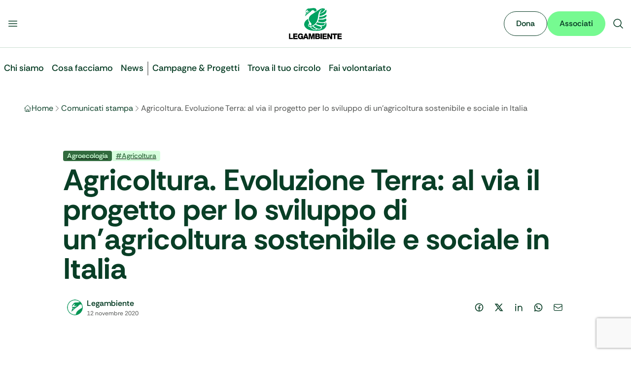

--- FILE ---
content_type: text/html; charset=utf-8
request_url: https://www.legambiente.it/comunicati-stampa/agricoltura-evoluzione-terra-al-via-il-progetto-per-lo-sviluppo-di-unagricoltura-sostenibile-e-sociale-in-italia/
body_size: 39436
content:
<!DOCTYPE html><html lang="it" data-scroll-behavior="smooth" class="font-sans" style="font-family:var(--font-rethink)"><head><meta charSet="utf-8"/><meta name="viewport" content="width=device-width, initial-scale=1"/><link rel="stylesheet" href="/_next/static/css/68c4341369786954.css" data-precedence="next"/><link rel="stylesheet" href="/_next/static/css/f6009ff00799dc83.css" data-precedence="next"/><link rel="stylesheet" href="/_next/static/css/e552869c7c389f31.css" data-precedence="next"/><link rel="preload" as="script" fetchPriority="low" href="/_next/static/chunks/webpack-31ff97aacb204c6d.js"/><script src="/_next/static/chunks/4bd1b696-100b9d70ed4e49c1.js" async=""></script><script src="/_next/static/chunks/ed9f2dc4-1b30afa125168b53.js" async=""></script><script src="/_next/static/chunks/1255-7bae8416eb7084d2.js" async=""></script><script src="/_next/static/chunks/main-app-0d9157428e7707ef.js" async=""></script><script src="/_next/static/chunks/3014691f-9b241f460daa100f.js" async=""></script><script src="/_next/static/chunks/4212-2e915ac7ab615f50.js" async=""></script><script src="/_next/static/chunks/1356-bcff411752f71c29.js" async=""></script><script src="/_next/static/chunks/6405-ba28e83ccbac453d.js" async=""></script><script src="/_next/static/chunks/3588-715a9203563de50f.js" async=""></script><script src="/_next/static/chunks/app/layout-68b06e7eef575a41.js" async=""></script><script src="/_next/static/chunks/3873-9779bd5fc5cb54ff.js" async=""></script><script src="/_next/static/chunks/8058-a12230a213f55f6e.js" async=""></script><script src="/_next/static/chunks/7893-f4765d055ee99d4a.js" async=""></script><script src="/_next/static/chunks/5173-4f7c0ad72ea62f16.js" async=""></script><script src="/_next/static/chunks/6729-f1fbd96291073d0c.js" async=""></script><script src="/_next/static/chunks/2990-bd5acda1d2b159c5.js" async=""></script><script src="/_next/static/chunks/app/comunicati-stampa/%5Bslug%5D/page-82a657ac5fd6d612.js" async=""></script><link rel="manifest" href="/manifest.webmanifest"/><meta name="theme-color" content="#00A261"/><link rel="icon" href="/favicon.ico" sizes="32x32"/><link rel="icon" href="/favicon.svg" type="image/svg+xml"/><link rel="apple-touch-icon" href="/apple-touch-icon.png"/><link rel="manifest" href="/manifest.webmanifest"/><title>Agricoltura. Evoluzione Terra: al via il progetto per lo sviluppo di un’agricoltura sostenibile e sociale in Italia • Legambiente - Legambiente</title><meta name="description" content="Il sito ufficiale di Legambiente, dedicato alla tutela dell’ambiente e alla sostenibilità."/><meta name="robots" content="index, follow"/><link rel="canonical" href="https://www.legambiente.it/comunicati-stampa/agricoltura-evoluzione-terra-al-via-il-progetto-per-lo-sviluppo-di-unagricoltura-sostenibile-e-sociale-in-italia/"/><meta name="google-site-verification" content="googleba38ec6be9c6cc86"/><meta property="og:title" content="Agricoltura. Evoluzione Terra: al via il progetto per lo sviluppo di un’agricoltura sostenibile e sociale in Italia • Legambiente"/><meta property="og:description" content="CNH Industrial, New Holland e Legambiente lanciano il progetto “Evoluzione Terra” per lo sviluppo di un’agricoltura sostenibile e sociale in Italia. CNH Industrial, con il suo marchio agricolo New Holland Agriculture, e Legambiente hanno unito le forze per il progetto “Evoluzione Terra” che è stato presentato quest’oggi a stampa, istituzioni e associazioni di categoria. L’annuncio è stato […]"/><meta property="og:url" content="https://www.legambiente.it/comunicati-stampa/agricoltura-evoluzione-terra-al-via-il-progetto-per-lo-sviluppo-di-unagricoltura-sostenibile-e-sociale-in-italia/"/><meta property="og:site_name" content="Legambiente"/><meta property="og:image" content="https://www.legambiente.it/wp-content/uploads/2020/11/evoluzione-terra.jpg"/><meta property="og:type" content="article"/><meta name="twitter:card" content="summary_large_image"/><meta name="twitter:title" content="Agricoltura. Evoluzione Terra: al via il progetto per lo sviluppo di un’agricoltura sostenibile e sociale in Italia • Legambiente - Legambiente"/><meta name="twitter:description" content="Il sito ufficiale di Legambiente, dedicato alla tutela dell’ambiente e alla sostenibilità."/><meta name="twitter:image" content="https://www.legambiente.it/imgs/logo-legambiente.svg"/><script src="/_next/static/chunks/polyfills-42372ed130431b0a.js" noModule=""></script></head><body class="overflow-x-hidden max-w-full"><div hidden=""><!--$--><!--/$--></div><noscript><iframe src="https://www.googletagmanager.com/ns.html?id=GTM-M7936V4" height="0" width="0" style="display:none;visibility:hidden"></iframe></noscript><div id="navbar"><div class="top-0 z-[1000] sticky bg-body-bg border-green-hope-200 border-b"><div class="mx-auto max-w-7xl"><div class=""><div class="flex flex-row flex-nowrap justify-between items-center gap-4 bg-body-bg md:py-4"><div class="flex flex-row flex-nowrap flex-1 justify-start gap-4 me-auto basis-0"><button type="button" class="buttons_btn__s9laF buttons_sizeSmall__kjq2z buttons_tertiary__qWZkR buttons_iconOnly__v94_i"><svg xmlns="http://www.w3.org/2000/svg" viewBox="0 0 24 24" fill="currentColor" aria-hidden="true" data-slot="icon" class="w-6 h-6"><path fill-rule="evenodd" d="M3 6.75A.75.75 0 0 1 3.75 6h16.5a.75.75 0 0 1 0 1.5H3.75A.75.75 0 0 1 3 6.75ZM3 12a.75.75 0 0 1 .75-.75h16.5a.75.75 0 0 1 0 1.5H3.75A.75.75 0 0 1 3 12Zm0 5.25a.75.75 0 0 1 .75-.75h16.5a.75.75 0 0 1 0 1.5H3.75a.75.75 0 0 1-.75-.75Z" clip-rule="evenodd"></path></svg></button></div><a title="Vai alla Home" class="flex flex-none justify-center items-center" href="/"><div class="relative flex items-center h-10 md:h-16"><img alt="Logo Legambiente" width="120" height="48" decoding="async" data-nimg="1" class="w-auto h-full object-contain" style="color:transparent" src="/_next/static/media/logo-legambiente.cd176bad.svg"/></div></a><div class="flex flex-1 justify-end items-center gap-3 ms-auto basis-0"><button type="button" class="buttons_btn__s9laF buttons_sizeSmall__kjq2z buttons_tertiary__qWZkR buttons_iconOnly__v94_i"><svg xmlns="http://www.w3.org/2000/svg" viewBox="0 0 24 24" fill="currentColor" aria-hidden="true" data-slot="icon" class="w-6 h-6"><path fill-rule="evenodd" d="M10.5 3.75a6.75 6.75 0 1 0 0 13.5 6.75 6.75 0 0 0 0-13.5ZM2.25 10.5a8.25 8.25 0 1 1 14.59 5.28l4.69 4.69a.75.75 0 1 1-1.06 1.06l-4.69-4.69A8.25 8.25 0 0 1 2.25 10.5Z" clip-rule="evenodd"></path></svg></button></div></div></div></div></div><div class="mx-auto max-w-7xl"><div class="px-fluid-x xl:px-0"><header class="relative"></header></div></div><main><div class="layout-wrapper"><div class="layout-content-wrapper"><script type="application/ld+json">{"@context":"https://schema.org","@graph":[{"@type":"Article","@id":"https://admin.legambiente.it:8080/comunicati-stampa/agricoltura-evoluzione-terra-al-via-il-progetto-per-lo-sviluppo-di-unagricoltura-sostenibile-e-sociale-in-italia/#article","isPartOf":{"@id":"https://admin.legambiente.it:8080/comunicati-stampa/agricoltura-evoluzione-terra-al-via-il-progetto-per-lo-sviluppo-di-unagricoltura-sostenibile-e-sociale-in-italia/"},"author":{"name":"Legambiente","@id":"https://admin.legambiente.it:8080/#/schema/person/d16cef4975b1bd655980c605990ce216"},"headline":"Agricoltura. Evoluzione Terra: al via il progetto per lo sviluppo di un\u2019agricoltura sostenibile e sociale in Italia","datePublished":"2020-11-12T11:30:45+00:00","dateModified":"2025-12-16T16:23:29+00:00","mainEntityOfPage":{"@id":"https://admin.legambiente.it:8080/comunicati-stampa/agricoltura-evoluzione-terra-al-via-il-progetto-per-lo-sviluppo-di-unagricoltura-sostenibile-e-sociale-in-italia/"},"wordCount":819,"commentCount":0,"publisher":{"@id":"https://admin.legambiente.it:8080/#organization"},"image":{"@id":"https://admin.legambiente.it:8080/comunicati-stampa/agricoltura-evoluzione-terra-al-via-il-progetto-per-lo-sviluppo-di-unagricoltura-sostenibile-e-sociale-in-italia/#primaryimage"},"thumbnailUrl":"https://admin.legambiente.it:8080/wp-content/uploads/2020/11/evoluzione-terra.jpg","keywords":["Agricoltura","Biodiversit\u00e0"],"articleSection":["Agroecologia"],"inLanguage":"it-IT","potentialAction":[{"@type":"CommentAction","name":"Comment","target":["https://admin.legambiente.it:8080/comunicati-stampa/agricoltura-evoluzione-terra-al-via-il-progetto-per-lo-sviluppo-di-unagricoltura-sostenibile-e-sociale-in-italia/#respond"]}]},{"@type":"WebPage","@id":"https://admin.legambiente.it:8080/comunicati-stampa/agricoltura-evoluzione-terra-al-via-il-progetto-per-lo-sviluppo-di-unagricoltura-sostenibile-e-sociale-in-italia/","url":"https://admin.legambiente.it:8080/comunicati-stampa/agricoltura-evoluzione-terra-al-via-il-progetto-per-lo-sviluppo-di-unagricoltura-sostenibile-e-sociale-in-italia/","name":"Agricoltura. Evoluzione Terra: al via il progetto per lo sviluppo di un\u2019agricoltura sostenibile e sociale in Italia &#8226; Legambiente","isPartOf":{"@id":"https://admin.legambiente.it:8080/#website"},"primaryImageOfPage":{"@id":"https://admin.legambiente.it:8080/comunicati-stampa/agricoltura-evoluzione-terra-al-via-il-progetto-per-lo-sviluppo-di-unagricoltura-sostenibile-e-sociale-in-italia/#primaryimage"},"image":{"@id":"https://admin.legambiente.it:8080/comunicati-stampa/agricoltura-evoluzione-terra-al-via-il-progetto-per-lo-sviluppo-di-unagricoltura-sostenibile-e-sociale-in-italia/#primaryimage"},"thumbnailUrl":"https://admin.legambiente.it:8080/wp-content/uploads/2020/11/evoluzione-terra.jpg","datePublished":"2020-11-12T11:30:45+00:00","dateModified":"2025-12-16T16:23:29+00:00","breadcrumb":{"@id":"https://admin.legambiente.it:8080/comunicati-stampa/agricoltura-evoluzione-terra-al-via-il-progetto-per-lo-sviluppo-di-unagricoltura-sostenibile-e-sociale-in-italia/#breadcrumb"},"inLanguage":"it-IT","potentialAction":[{"@type":"ReadAction","target":["https://admin.legambiente.it:8080/comunicati-stampa/agricoltura-evoluzione-terra-al-via-il-progetto-per-lo-sviluppo-di-unagricoltura-sostenibile-e-sociale-in-italia/"]}]},{"@type":"ImageObject","inLanguage":"it-IT","@id":"https://admin.legambiente.it:8080/comunicati-stampa/agricoltura-evoluzione-terra-al-via-il-progetto-per-lo-sviluppo-di-unagricoltura-sostenibile-e-sociale-in-italia/#primaryimage","url":"https://admin.legambiente.it:8080/wp-content/uploads/2020/11/evoluzione-terra.jpg","contentUrl":"https://admin.legambiente.it:8080/wp-content/uploads/2020/11/evoluzione-terra.jpg","width":770,"height":400},{"@type":"BreadcrumbList","@id":"https://admin.legambiente.it:8080/comunicati-stampa/agricoltura-evoluzione-terra-al-via-il-progetto-per-lo-sviluppo-di-unagricoltura-sostenibile-e-sociale-in-italia/#breadcrumb","itemListElement":[{"@type":"ListItem","position":1,"name":"Home","item":"https://admin.legambiente.it:8080/"},{"@type":"ListItem","position":2,"name":"Agricoltura. Evoluzione Terra: al via il progetto per lo sviluppo di un\u2019agricoltura sostenibile e sociale in Italia"}]},{"@type":"WebSite","@id":"https://admin.legambiente.it:8080/#website","url":"https://admin.legambiente.it:8080/","name":"Legambiente","description":"\u00c8 ora!","publisher":{"@id":"https://admin.legambiente.it:8080/#organization"},"potentialAction":[{"@type":"SearchAction","target":{"@type":"EntryPoint","urlTemplate":"https://admin.legambiente.it:8080/?s={search_term_string}"},"query-input":{"@type":"PropertyValueSpecification","valueRequired":true,"valueName":"search_term_string"}}],"inLanguage":"it-IT"},{"@type":"Organization","@id":"https://admin.legambiente.it:8080/#organization","name":"Legambiente","url":"https://admin.legambiente.it:8080/","logo":{"@type":"ImageObject","inLanguage":"it-IT","@id":"https://admin.legambiente.it:8080/#/schema/logo/image/","url":"https://admin.legambiente.it:8080/wp-content/uploads/logo-legambiente_mini.png","contentUrl":"https://admin.legambiente.it:8080/wp-content/uploads/logo-legambiente_mini.png","width":138,"height":102,"caption":"Legambiente"},"image":{"@id":"https://admin.legambiente.it:8080/#/schema/logo/image/"},"sameAs":["https://www.facebook.com/legambiente.nazionale","https://x.com/Legambiente","https://instagram.com/legambiente","https://www.linkedin.com/company/legambienteonlus/","https://www.pinterest.com/legambiente/","https://admin.legambiente.it:8080/img/social/icon-youtube.png"]},{"@type":"Person","@id":"https://admin.legambiente.it:8080/#/schema/person/d16cef4975b1bd655980c605990ce216","name":"Legambiente","image":{"@type":"ImageObject","inLanguage":"it-IT","@id":"https://admin.legambiente.it:8080/#/schema/person/image/","url":"https://admin.legambiente.it:8080/wp-content/uploads/2025/07/cigno-legambiente-150x150.png","contentUrl":"https://admin.legambiente.it:8080/wp-content/uploads/2025/07/cigno-legambiente-150x150.png","caption":"Legambiente"},"description":"Ci battiamo per un mondo in cui ambiente, giustizia sociale e partecipazione camminano insieme. Siamo ovunque serva una voce in difesa del pianeta. E quella voce, il pi\u00f9 delle volte, \u00e8 anche la tua.","url":"https://admin.legambiente.it:8080/author/legambiente/"}]}</script><nav aria-label="Breadcrumb"><div class="mx-auto max-w-7xl"><div class="my-6 md:my-8 px-fluid-x xl:px-0"><ol class="flex items-center gap-2 overflow-x-auto scrollbar-hide"><li class="flex items-center gap-2 min-w-0"><svg xmlns="http://www.w3.org/2000/svg" fill="none" viewBox="0 0 24 24" stroke-width="1.5" stroke="currentColor" aria-hidden="true" data-slot="icon" class="w-4 h-4 text-green-hope-950"><path stroke-linecap="round" stroke-linejoin="round" d="m2.25 12 8.954-8.955c.44-.439 1.152-.439 1.591 0L21.75 12M4.5 9.75v10.125c0 .621.504 1.125 1.125 1.125H9.75v-4.875c0-.621.504-1.125 1.125-1.125h2.25c.621 0 1.125.504 1.125 1.125V21h4.125c.621 0 1.125-.504 1.125-1.125V9.75M8.25 21h8.25"></path></svg><a class="block max-w-[8ch] sm:max-w-none overflow-hidden text-body-text hover:underline no-underline text-ellipsis whitespace-nowrap" href="/">Home</a><svg xmlns="http://www.w3.org/2000/svg" fill="none" viewBox="0 0 24 24" stroke-width="1.5" stroke="currentColor" aria-hidden="true" data-slot="icon" class="text-gray-earth-shadow-600 w-4 h-4"><path stroke-linecap="round" stroke-linejoin="round" d="m8.25 4.5 7.5 7.5-7.5 7.5"></path></svg></li><li class="flex items-center gap-2 min-w-0"><a class="block max-w-[8ch] sm:max-w-none overflow-hidden text-body-text hover:underline no-underline text-ellipsis whitespace-nowrap" href="/comunicati-stampa">Comunicati stampa</a><svg xmlns="http://www.w3.org/2000/svg" fill="none" viewBox="0 0 24 24" stroke-width="1.5" stroke="currentColor" aria-hidden="true" data-slot="icon" class="text-gray-earth-shadow-600 w-4 h-4"><path stroke-linecap="round" stroke-linejoin="round" d="m8.25 4.5 7.5 7.5-7.5 7.5"></path></svg></li><li class="flex items-center gap-2 min-w-0"><span aria-current="page" data-seo-title="Agricoltura. Evoluzione Terra: al via il progetto per lo sviluppo di un’agricoltura sostenibile e sociale in Italia" class="block text-gray-earth-shadow-600 whitespace-nowrap">Agricoltura. Evoluzione Terra: al via il progetto per lo sviluppo di un’agricoltura sostenibile e sociale in Italia</span></li></ol></div></div></nav><div class="mx-auto max-w-7xl"><div class="my-6 md:my-8 px-fluid-x xl:px-0"><div class="w-full max-w-5xl mx-auto"><header class="md:py-10"><div class="flex gap-2 mb-2"><a href="/area-tematica/agroecologia"><span class="inline-flex justify-center items-center px-2 py-0.5 rounded text-sm font-medium leading-tight text-green-rebel-spark-200 bg-green-rebel-spark-950 ">Agroecologia</span></a><a href="/tag/agricoltura"><span class="inline-flex justify-center items-center px-2 py-0.5 rounded text-sm font-medium leading-tight bg-green-rebel-spark-200 text-green-rebel-spark-950 ">#<!-- -->Agricoltura</span></a></div><h1 class=" text-4xl md:text-6xl font-bold text-green-hope-950">Agricoltura. Evoluzione Terra: al via il progetto per lo sviluppo di un’agricoltura sostenibile e sociale in Italia</h1><div class="flex md:flex-row flex-col md:justify-between items-start md:items-center gap-6 mt-4 md:mt-6"><div class="flex items-center gap-3"><img alt="Legambiente" loading="lazy" width="300" height="300" decoding="async" data-nimg="1" class="bg-white p-2 rounded-full size-12" style="color:transparent" srcSet="/_next/image?url=https%3A%2F%2Fadmin.legambiente.it%3A8080%2Fwp-content%2Fuploads%2F2025%2F07%2Fcigno-legambiente-150x150.png&amp;w=380&amp;q=75 1x, /_next/image?url=https%3A%2F%2Fadmin.legambiente.it%3A8080%2Fwp-content%2Fuploads%2F2025%2F07%2Fcigno-legambiente-150x150.png&amp;w=640&amp;q=75 2x" src="/_next/image?url=https%3A%2F%2Fadmin.legambiente.it%3A8080%2Fwp-content%2Fuploads%2F2025%2F07%2Fcigno-legambiente-150x150.png&amp;w=640&amp;q=75"/><div><a class="flex items-center gap-3 font-semibold text-green-hope-950 hover:underline no-underline" href="/chi-siamo/autori/legambiente"><span>Legambiente</span></a><div class="text-gray-earth-shadow-600 text-xs"><time dateTime="2020-11-12T12:30:45">12 novembre 2020</time></div></div></div><div><div class="inline-flex justify-start items-center gap-2 text-green-hope-950"><a href="https://www.facebook.com/sharer/sharer.php?u=https%3A%2F%2Fwww.legambiente.it%2Fcomunicati-stampa%2Fagricoltura-evoluzione-terra-al-via-il-progetto-per-lo-sviluppo-di-unagricoltura-sostenibile-e-sociale-in-italia" target="_blank" rel="noopener noreferrer"><div data-background="On Light" data-size="Medium" data-state="Default" data-type="Ghost" class="flex justify-center items-center gap-2 p-2.5 rounded-full"><div class="relative w-5 h-5 overflow-hidden"><svg viewBox="0 0 24 24" xmlns="http://www.w3.org/2000/svg" width="24" height="24" fill="currentColor" class="remixicon w-5 h-5 outline-green-hope-950 items-center"><path d="M13.001 19.9381C16.9473 19.446 20.001 16.0796 20.001 12C20.001 7.58172 16.4193 4 12.001 4C7.5827 4 4.00098 7.58172 4.00098 12C4.00098 16.0796 7.05467 19.446 11.001 19.9381V14H9.00098V12H11.001V10.3458C11.001 9.00855 11.1402 8.52362 11.4017 8.03473C11.6631 7.54584 12.0468 7.16216 12.5357 6.9007C12.9184 6.69604 13.3931 6.57252 14.2227 6.51954C14.5519 6.49851 14.9781 6.52533 15.501 6.6V8.5H15.001C14.0837 8.5 13.7052 8.54332 13.4789 8.66433C13.3386 8.73939 13.2404 8.83758 13.1653 8.97793C13.0443 9.20418 13.001 9.42853 13.001 10.3458V12H15.501L15.001 14H13.001V19.9381ZM12.001 22C6.47813 22 2.00098 17.5228 2.00098 12C2.00098 6.47715 6.47813 2 12.001 2C17.5238 2 22.001 6.47715 22.001 12C22.001 17.5228 17.5238 22 12.001 22Z"></path></svg></div></div></a><a href="https://twitter.com/intent/tweet?url=https%3A%2F%2Fwww.legambiente.it%2Fcomunicati-stampa%2Fagricoltura-evoluzione-terra-al-via-il-progetto-per-lo-sviluppo-di-unagricoltura-sostenibile-e-sociale-in-italia&amp;text=Agricoltura.%20Evoluzione%20Terra%3A%20al%20via%20il%20progetto%20per%20lo%20sviluppo%20di%20un%E2%80%99agricoltura%20sostenibile%20e%20sociale%20in%20Italia" target="_blank" rel="noopener noreferrer"><div data-background="On Light" data-size="Medium" data-state="Default" data-type="Ghost" class="flex justify-center items-center gap-2 p-2.5 rounded-full"><div class="relative w-5 h-5 overflow-hidden"><svg viewBox="0 0 24 24" xmlns="http://www.w3.org/2000/svg" width="24" height="24" fill="currentColor" class="remixicon w-5 h-5 outline-green-hope-950 items-center"><path d="M10.4883 14.651L15.25 21H22.25L14.3917 10.5223L20.9308 3H18.2808L13.1643 8.88578L8.75 3H1.75L9.26086 13.0145L2.31915 21H4.96917L10.4883 14.651ZM16.25 19L5.75 5H7.75L18.25 19H16.25Z"></path></svg></div></div></a><a href="https://www.linkedin.com/sharing/share-offsite/?url=https%3A%2F%2Fwww.legambiente.it%2Fcomunicati-stampa%2Fagricoltura-evoluzione-terra-al-via-il-progetto-per-lo-sviluppo-di-unagricoltura-sostenibile-e-sociale-in-italia" target="_blank" rel="noopener noreferrer"><div data-background="On Light" data-size="Medium" data-state="Default" data-type="Ghost" class="flex justify-center items-center gap-2 p-2.5 rounded-full"><div class="relative w-5 h-5 overflow-hidden"><svg viewBox="0 0 24 24" xmlns="http://www.w3.org/2000/svg" width="24" height="24" fill="currentColor" class="remixicon w-5 h-5 outline-green-hope-950 items-center"><path d="M12.001 9.55005C12.9181 8.61327 14.1121 8 15.501 8C18.5385 8 21.001 10.4624 21.001 13.5V21H19.001V13.5C19.001 11.567 17.434 10 15.501 10C13.568 10 12.001 11.567 12.001 13.5V21H10.001V8.5H12.001V9.55005ZM5.00098 6.5C4.17255 6.5 3.50098 5.82843 3.50098 5C3.50098 4.17157 4.17255 3.5 5.00098 3.5C5.8294 3.5 6.50098 4.17157 6.50098 5C6.50098 5.82843 5.8294 6.5 5.00098 6.5ZM4.00098 8.5H6.00098V21H4.00098V8.5Z"></path></svg></div></div></a><a href="https://api.whatsapp.com/send?text=Agricoltura.%20Evoluzione%20Terra%3A%20al%20via%20il%20progetto%20per%20lo%20sviluppo%20di%20un%E2%80%99agricoltura%20sostenibile%20e%20sociale%20in%20Italia%3A%20https%3A%2F%2Fwww.legambiente.it%2Fcomunicati-stampa%2Fagricoltura-evoluzione-terra-al-via-il-progetto-per-lo-sviluppo-di-unagricoltura-sostenibile-e-sociale-in-italia" target="_blank" rel="noopener noreferrer"><div data-background="On Light" data-size="Medium" data-state="Default" data-type="Ghost" class="flex justify-center items-center gap-2 p-2.5 rounded-full"><div class="relative w-5 h-5 overflow-hidden"><svg viewBox="0 0 24 24" xmlns="http://www.w3.org/2000/svg" width="24" height="24" fill="currentColor" class="remixicon w-5 h-5 outline-green-hope-950 items-center"><path d="M7.25361 18.4944L7.97834 18.917C9.18909 19.623 10.5651 20 12.001 20C16.4193 20 20.001 16.4183 20.001 12C20.001 7.58172 16.4193 4 12.001 4C7.5827 4 4.00098 7.58172 4.00098 12C4.00098 13.4363 4.37821 14.8128 5.08466 16.0238L5.50704 16.7478L4.85355 19.1494L7.25361 18.4944ZM2.00516 22L3.35712 17.0315C2.49494 15.5536 2.00098 13.8345 2.00098 12C2.00098 6.47715 6.47813 2 12.001 2C17.5238 2 22.001 6.47715 22.001 12C22.001 17.5228 17.5238 22 12.001 22C10.1671 22 8.44851 21.5064 6.97086 20.6447L2.00516 22ZM8.39232 7.30833C8.5262 7.29892 8.66053 7.29748 8.79459 7.30402C8.84875 7.30758 8.90265 7.31384 8.95659 7.32007C9.11585 7.33846 9.29098 7.43545 9.34986 7.56894C9.64818 8.24536 9.93764 8.92565 10.2182 9.60963C10.2801 9.76062 10.2428 9.95633 10.125 10.1457C10.0652 10.2428 9.97128 10.379 9.86248 10.5183C9.74939 10.663 9.50599 10.9291 9.50599 10.9291C9.50599 10.9291 9.40738 11.0473 9.44455 11.1944C9.45903 11.25 9.50521 11.331 9.54708 11.3991C9.57027 11.4368 9.5918 11.4705 9.60577 11.4938C9.86169 11.9211 10.2057 12.3543 10.6259 12.7616C10.7463 12.8783 10.8631 12.9974 10.9887 13.108C11.457 13.5209 11.9868 13.8583 12.559 14.1082L12.5641 14.1105C12.6486 14.1469 12.692 14.1668 12.8157 14.2193C12.8781 14.2457 12.9419 14.2685 13.0074 14.2858C13.0311 14.292 13.0554 14.2955 13.0798 14.2972C13.2415 14.3069 13.335 14.2032 13.3749 14.1555C14.0984 13.279 14.1646 13.2218 14.1696 13.2222V13.2238C14.2647 13.1236 14.4142 13.0888 14.5476 13.097C14.6085 13.1007 14.6691 13.1124 14.7245 13.1377C15.2563 13.3803 16.1258 13.7587 16.1258 13.7587L16.7073 14.0201C16.8047 14.0671 16.8936 14.1778 16.8979 14.2854C16.9005 14.3523 16.9077 14.4603 16.8838 14.6579C16.8525 14.9166 16.7738 15.2281 16.6956 15.3913C16.6406 15.5058 16.5694 15.6074 16.4866 15.6934C16.3743 15.81 16.2909 15.8808 16.1559 15.9814C16.0737 16.0426 16.0311 16.0714 16.0311 16.0714C15.8922 16.159 15.8139 16.2028 15.6484 16.2909C15.391 16.428 15.1066 16.5068 14.8153 16.5218C14.6296 16.5313 14.4444 16.5447 14.2589 16.5347C14.2507 16.5342 13.6907 16.4482 13.6907 16.4482C12.2688 16.0742 10.9538 15.3736 9.85034 14.402C9.62473 14.2034 9.4155 13.9885 9.20194 13.7759C8.31288 12.8908 7.63982 11.9364 7.23169 11.0336C7.03043 10.5884 6.90299 10.1116 6.90098 9.62098C6.89729 9.01405 7.09599 8.4232 7.46569 7.94186C7.53857 7.84697 7.60774 7.74855 7.72709 7.63586C7.85348 7.51651 7.93392 7.45244 8.02057 7.40811C8.13607 7.34902 8.26293 7.31742 8.39232 7.30833Z"></path></svg></div></div></a><a href="mailto:mailto:?subject=Agricoltura.%20Evoluzione%20Terra%3A%20al%20via%20il%20progetto%20per%20lo%20sviluppo%20di%20un%E2%80%99agricoltura%20sostenibile%20e%20sociale%20in%20Italia&amp;body=Check%20this%20out%3A%20https%3A%2F%2Fwww.legambiente.it%2Fcomunicati-stampa%2Fagricoltura-evoluzione-terra-al-via-il-progetto-per-lo-sviluppo-di-unagricoltura-sostenibile-e-sociale-in-italia"><div data-background="On Light" data-size="Medium" data-state="Default" data-type="Ghost" class="flex justify-center items-center gap-2 p-2.5 rounded-full"><div class="relative w-5 h-5 overflow-hidden"><svg xmlns="http://www.w3.org/2000/svg" fill="none" viewBox="0 0 24 24" stroke-width="1.5" stroke="currentColor" aria-hidden="true" data-slot="icon" class="w-5 h-5 outline-green-hope-950 items-center"><path stroke-linecap="round" stroke-linejoin="round" d="M21.75 6.75v10.5a2.25 2.25 0 0 1-2.25 2.25h-15a2.25 2.25 0 0 1-2.25-2.25V6.75m19.5 0A2.25 2.25 0 0 0 19.5 4.5h-15a2.25 2.25 0 0 0-2.25 2.25m19.5 0v.243a2.25 2.25 0 0 1-1.07 1.916l-7.5 4.615a2.25 2.25 0 0 1-2.36 0L3.32 8.91a2.25 2.25 0 0 1-1.07-1.916V6.75"></path></svg></div></div></a></div></div></div></header></div><div class="w-full max-w-5xl mx-auto my-8 md:my-10 text-center"><img alt="Agricoltura. Evoluzione Terra: al via il progetto per lo sviluppo di un’agricoltura sostenibile e sociale in Italia" loading="lazy" width="770" height="400" decoding="async" data-nimg="1" class="h-auto w-full md:rounded-3xl object-cover" style="color:transparent" sizes="100vw" srcSet="/_next/image?url=https%3A%2F%2Fadmin.legambiente.it%3A8080%2Fwp-content%2Fuploads%2F2020%2F11%2Fevoluzione-terra.jpg&amp;w=640&amp;q=75 640w, /_next/image?url=https%3A%2F%2Fadmin.legambiente.it%3A8080%2Fwp-content%2Fuploads%2F2020%2F11%2Fevoluzione-terra.jpg&amp;w=740&amp;q=75 740w, /_next/image?url=https%3A%2F%2Fadmin.legambiente.it%3A8080%2Fwp-content%2Fuploads%2F2020%2F11%2Fevoluzione-terra.jpg&amp;w=768&amp;q=75 768w, /_next/image?url=https%3A%2F%2Fadmin.legambiente.it%3A8080%2Fwp-content%2Fuploads%2F2020%2F11%2Fevoluzione-terra.jpg&amp;w=992&amp;q=75 992w, /_next/image?url=https%3A%2F%2Fadmin.legambiente.it%3A8080%2Fwp-content%2Fuploads%2F2020%2F11%2Fevoluzione-terra.jpg&amp;w=1024&amp;q=75 1024w, /_next/image?url=https%3A%2F%2Fadmin.legambiente.it%3A8080%2Fwp-content%2Fuploads%2F2020%2F11%2Fevoluzione-terra.jpg&amp;w=1248&amp;q=75 1248w, /_next/image?url=https%3A%2F%2Fadmin.legambiente.it%3A8080%2Fwp-content%2Fuploads%2F2020%2F11%2Fevoluzione-terra.jpg&amp;w=1280&amp;q=75 1280w, /_next/image?url=https%3A%2F%2Fadmin.legambiente.it%3A8080%2Fwp-content%2Fuploads%2F2020%2F11%2Fevoluzione-terra.jpg&amp;w=1504&amp;q=75 1504w, /_next/image?url=https%3A%2F%2Fadmin.legambiente.it%3A8080%2Fwp-content%2Fuploads%2F2020%2F11%2Fevoluzione-terra.jpg&amp;w=1536&amp;q=75 1536w, /_next/image?url=https%3A%2F%2Fadmin.legambiente.it%3A8080%2Fwp-content%2Fuploads%2F2020%2F11%2Fevoluzione-terra.jpg&amp;w=1888&amp;q=75 1888w, /_next/image?url=https%3A%2F%2Fadmin.legambiente.it%3A8080%2Fwp-content%2Fuploads%2F2020%2F11%2Fevoluzione-terra.jpg&amp;w=1920&amp;q=75 1920w, /_next/image?url=https%3A%2F%2Fadmin.legambiente.it%3A8080%2Fwp-content%2Fuploads%2F2020%2F11%2Fevoluzione-terra.jpg&amp;w=2016&amp;q=75 2016w, /_next/image?url=https%3A%2F%2Fadmin.legambiente.it%3A8080%2Fwp-content%2Fuploads%2F2020%2F11%2Fevoluzione-terra.jpg&amp;w=2048&amp;q=75 2048w, /_next/image?url=https%3A%2F%2Fadmin.legambiente.it%3A8080%2Fwp-content%2Fuploads%2F2020%2F11%2Fevoluzione-terra.jpg&amp;w=3808&amp;q=75 3808w, /_next/image?url=https%3A%2F%2Fadmin.legambiente.it%3A8080%2Fwp-content%2Fuploads%2F2020%2F11%2Fevoluzione-terra.jpg&amp;w=3840&amp;q=75 3840w" src="/_next/image?url=https%3A%2F%2Fadmin.legambiente.it%3A8080%2Fwp-content%2Fuploads%2F2020%2F11%2Fevoluzione-terra.jpg&amp;w=3840&amp;q=75"/></div></div></div><div class="mx-auto max-w-7xl"><div class="flex justify-center my-6 md:my-8 px-fluid-x xl:px-0"><article class="max-w-4xl w-full"><section></section></article></div></div><div class="mx-auto max-w-7xl"><div class="my-8 md:my-16 px-fluid-x xl:px-0"><section class="bg-green-hope-100 md:p-16 px-4 py-10 rounded-3xl"><div class="mx-auto max-w-7xl"><div class="flex md:flex-row flex-col items-center md:items-start gap-6 my-8 md:my-16 px-fluid-x xl:px-0"><div class="shrink-0"><img alt="Legambiente" loading="lazy" width="300" height="300" decoding="async" data-nimg="1" class="bg-white p-4 rounded-full w-32 h-32" style="color:transparent" srcSet="/_next/image?url=https%3A%2F%2Fadmin.legambiente.it%3A8080%2Fwp-content%2Fuploads%2F2025%2F07%2Fcigno-legambiente-150x150.png&amp;w=380&amp;q=75 1x, /_next/image?url=https%3A%2F%2Fadmin.legambiente.it%3A8080%2Fwp-content%2Fuploads%2F2025%2F07%2Fcigno-legambiente-150x150.png&amp;w=640&amp;q=75 2x" src="/_next/image?url=https%3A%2F%2Fadmin.legambiente.it%3A8080%2Fwp-content%2Fuploads%2F2025%2F07%2Fcigno-legambiente-150x150.png&amp;w=640&amp;q=75"/></div><div class="text-center md:text-start"><p class="mb-3 md:mb-4 font-semibold md:font-bold text-xl md:text-2xl">Legambiente</p><div>Ci battiamo per un mondo in cui ambiente, giustizia sociale e partecipazione camminano insieme. Siamo ovunque serva una voce in difesa del pianeta. E quella voce, il più delle volte, è anche la tua.</div><a class="buttons_btn__s9laF buttons_sizeLarge__7T7xt buttons_secondary__eKEdF md:inline-flex flex mt-10 w-full md:w-auto buttons_trailingIcon__u7yWu" href="/chi-siamo/autori/legambiente">Vedi gli articoli correlati<svg xmlns="http://www.w3.org/2000/svg" fill="none" viewBox="0 0 24 24" stroke-width="1.5" stroke="currentColor" aria-hidden="true" data-slot="icon" class="w-5 h-5"><path stroke-linecap="round" stroke-linejoin="round" d="M13.5 4.5 21 12m0 0-7.5 7.5M21 12H3"></path></svg></a></div></div></div></section></div></div><div class="mx-auto max-w-7xl"><div class="my-8 md:my-16"><section class="flex flex-col justify-center md:items-center items-start gap-3 md:gap-4 px-4 py-10 md:px-16 md:py-16 bg-green-hope-800 md:rounded-3xl"><div class="max-w-[700px] font-medium md:font-bold text-3xl text-start md:text-center md:text-5xl text-gray-earth-shadow-950 dark-bg"><div>Hai davvero a cuore l’ambiente? <br/>Aiutaci con una donazione!</div></div><div class="max-w-3xl text-base text-start md:text-lg md:text-center text-gray-earth-shadow-900 dark-bg"><div>Chi dona a Legambiente compie un atto di generosità nel presente, che è anche un piccolo grande tassello di futuro.</div></div><a class="buttons_btn__s9laF buttons_sizeLarge__7T7xt buttons_primary__iqGwH mt-3 md:mt-6 buttons_fullWidthSmOnly__M_1Sg buttons_trailingIcon__u7yWu" href="https://sostieni.legambiente.it/page/146955/donate/1">Fai una donazione<svg xmlns="http://www.w3.org/2000/svg" fill="none" viewBox="0 0 24 24" stroke-width="1.5" stroke="currentColor" aria-hidden="true" data-slot="icon" class="size-6"><path stroke-linecap="round" stroke-linejoin="round" d="M13.5 6H5.25A2.25 2.25 0 0 0 3 8.25v10.5A2.25 2.25 0 0 0 5.25 21h10.5A2.25 2.25 0 0 0 18 18.75V10.5m-10.5 6L21 3m0 0h-5.25M21 3v5.25"></path></svg></a></section></div></div><div class="mx-auto max-w-7xl"><div class="my-16 md:my-32 px-fluid-x xl:px-0"><h2 class="mb-4 md:mb-10 text-gray-earth-shadow-950 text-5xl font-bold">Comunicati <em>Correlati</em></h2><div class="cards-slider_sliderWrapper__4JKWa"><div class="cards-slider_sliderInner__vqMJK"><div class="cards-slider_slider__S86ai"><div class="flex flex-col min-h-44 basis-1/4 cards-slider_slide__3ko28 h-full" data-idx="0"><article class="flex-grow relative flex flex-col h-full border-green-hope-200 border rounded-3xl overflow-hidden focus:border-green-hope-950 focus:border-2 focus:bg-green-hope-100 hover:bg-green-hope-100 bg-white"><a class="z-10 absolute inset-0" aria-label="Stop pesticidi: il diritto a un cibo sano e sicuro " href="/news-storie/pesticidi-rivendichiamo-il-diritto-a-un-cibo-sano-e-sicuro"></a><div class="max-h-60 aspect-[16/9] overflow-hidden grow-0 shrink-0"><img alt="Immagine non disponibile" loading="lazy" width="450" height="250" decoding="async" data-nimg="1" class="w-full h-full object-center object-cover" style="color:transparent" srcSet="/_next/image?url=https%3A%2F%2Fadmin.legambiente.it%3A8080%2Fwp-content%2Fuploads%2F2022%2F12%2Fstop-pesticidi.jpg&amp;w=640&amp;q=75 1x, /_next/image?url=https%3A%2F%2Fadmin.legambiente.it%3A8080%2Fwp-content%2Fuploads%2F2022%2F12%2Fstop-pesticidi.jpg&amp;w=992&amp;q=75 2x" src="/_next/image?url=https%3A%2F%2Fadmin.legambiente.it%3A8080%2Fwp-content%2Fuploads%2F2022%2F12%2Fstop-pesticidi.jpg&amp;w=992&amp;q=75"/></div><div class="flex flex-col p-5 basis-1/2 grow"><header class="flex flex-col mb-2 grow"><div class="inline-flex flex-wrap items-start gap-2 mb-2 "><a href="/news-storie"><span class="inline-flex justify-center items-center px-2 py-0.5 rounded text-sm font-medium leading-tight text-green-rebel-spark-200 bg-green-rebel-spark-950 z-10 relative h-6">News &amp; Storie</span></a><a href="/tag/agricoltura/"><span class="inline-flex justify-center items-center px-2 py-0.5 rounded text-sm font-medium leading-tight bg-green-rebel-spark-200 text-green-rebel-spark-950 z-10 relative h-6">#Agricoltura</span></a></div><h3 class="font-bold text-green-hope-950 text-2xl line-clamp-3">Stop pesticidi: il diritto a un cibo sano e sicuro </h3></header><div class="text-gray-earth-shadow-900 mb-4 line-clamp-3">Facciamo valere i nostri diritti. A partire dalla lista della spesa.</div><footer class="text-gray-earth-shadow-700 mt-auto font-normal text-sm leading-tight min-h-[1.25rem] ">di <a class="z-20 relative" href="/chi-siamo/autori/legambiente">Legambiente</a> • <time>12 dicembre 2025</time></footer></div></article></div><div class="flex flex-col min-h-44 basis-1/4 cards-slider_slide__3ko28 h-full" data-idx="1"><article class="flex-grow relative flex flex-col h-full border-green-hope-200 border rounded-3xl overflow-hidden focus:border-green-hope-950 focus:border-2 focus:bg-green-hope-100 hover:bg-green-hope-100 bg-white"><a class="z-10 absolute inset-0" aria-label="Stop pesticidi nel piatto 2025" href="/comunicati-stampa/stop-pesticidi-nel-piatto-2025"></a><div class="max-h-60 aspect-[16/9] overflow-hidden grow-0 shrink-0"><img alt="Immagine non disponibile" loading="lazy" width="450" height="250" decoding="async" data-nimg="1" class="w-full h-full object-center object-cover" style="color:transparent" srcSet="/_next/image?url=https%3A%2F%2Fadmin.legambiente.it%3A8080%2Fwp-content%2Fuploads%2F2022%2F12%2Fstop-pesticidi.jpg&amp;w=640&amp;q=75 1x, /_next/image?url=https%3A%2F%2Fadmin.legambiente.it%3A8080%2Fwp-content%2Fuploads%2F2022%2F12%2Fstop-pesticidi.jpg&amp;w=992&amp;q=75 2x" src="/_next/image?url=https%3A%2F%2Fadmin.legambiente.it%3A8080%2Fwp-content%2Fuploads%2F2022%2F12%2Fstop-pesticidi.jpg&amp;w=992&amp;q=75"/></div><div class="flex flex-col p-5 basis-1/2 grow"><header class="flex flex-col mb-2 grow"><div class="inline-flex flex-wrap items-start gap-2 mb-2 "><a href="/comunicati-stampa"><span class="inline-flex justify-center items-center px-2 py-0.5 rounded text-sm font-medium leading-tight text-green-rebel-spark-200 bg-green-rebel-spark-950 z-10 relative h-6">Comunicati stampa</span></a><a href="/tag/agricoltura/"><span class="inline-flex justify-center items-center px-2 py-0.5 rounded text-sm font-medium leading-tight bg-green-rebel-spark-200 text-green-rebel-spark-950 z-10 relative h-6">#Agricoltura</span></a></div><h3 class="font-bold text-green-hope-950 text-2xl line-clamp-3">Stop pesticidi nel piatto 2025</h3></header><div class="text-gray-earth-shadow-900 mb-4 line-clamp-3">Quasi metà dei campioni analizzati contiene pesticidi e oltre il 30% più sostanze insieme.</div><footer class="text-gray-earth-shadow-700 mt-auto font-normal text-sm leading-tight min-h-[1.25rem] ">di <a class="z-20 relative" href="/chi-siamo/autori/legambiente">Legambiente</a> • <time>11 dicembre 2025</time></footer></div></article></div><div class="flex flex-col min-h-44 basis-1/4 cards-slider_slide__3ko28 h-full" data-idx="2"><article class="flex-grow relative flex flex-col h-full border-green-hope-200 border rounded-3xl overflow-hidden focus:border-green-hope-950 focus:border-2 focus:bg-green-hope-100 hover:bg-green-hope-100 bg-white"><a class="z-10 absolute inset-0" aria-label="Stop pesticidi nel piatto" href="/attivita-scientifiche/stop-pesticidi-nel-patto"></a><div class="max-h-60 aspect-[16/9] overflow-hidden grow-0 shrink-0"><img alt="Immagine non disponibile" loading="lazy" width="450" height="250" decoding="async" data-nimg="1" class="w-full h-full object-center object-cover" style="color:transparent" srcSet="/_next/image?url=https%3A%2F%2Fadmin.legambiente.it%3A8080%2Fwp-content%2Fuploads%2F2024%2F12%2FStop-pesticidi.jpg&amp;w=640&amp;q=75 1x, /_next/image?url=https%3A%2F%2Fadmin.legambiente.it%3A8080%2Fwp-content%2Fuploads%2F2024%2F12%2FStop-pesticidi.jpg&amp;w=992&amp;q=75 2x" src="/_next/image?url=https%3A%2F%2Fadmin.legambiente.it%3A8080%2Fwp-content%2Fuploads%2F2024%2F12%2FStop-pesticidi.jpg&amp;w=992&amp;q=75"/></div><div class="flex flex-col p-5 basis-1/2 grow"><header class="flex flex-col mb-2 grow"><div class="inline-flex flex-wrap items-start gap-2 mb-2 "><a href="/attivita-scientifiche"><span class="inline-flex justify-center items-center px-2 py-0.5 rounded text-sm font-medium leading-tight text-green-rebel-spark-200 bg-green-rebel-spark-950 z-10 relative h-6">Attività scientifiche</span></a><a href="/tag/agricoltura/"><span class="inline-flex justify-center items-center px-2 py-0.5 rounded text-sm font-medium leading-tight bg-green-rebel-spark-200 text-green-rebel-spark-950 z-10 relative h-6">#Agricoltura</span></a></div><h3 class="font-bold text-green-hope-950 text-2xl line-clamp-3">Stop pesticidi nel piatto</h3></header><div class="text-gray-earth-shadow-900 mb-4 line-clamp-3">Dati e analisi sull’uso dei fitofarmaci nell’agricoltura italiana.</div><footer class="text-gray-earth-shadow-700 mt-auto font-normal text-sm leading-tight min-h-[1.25rem] ">di <a class="z-20 relative" href="/chi-siamo/autori/legambiente">Legambiente</a> • <time>11 dicembre 2025</time></footer></div></article></div><div class="flex flex-col min-h-44 basis-1/4 cards-slider_slide__3ko28 h-full" data-idx="3"><article class="flex-grow relative flex flex-col h-full border-green-hope-200 border rounded-3xl overflow-hidden focus:border-green-hope-950 focus:border-2 focus:bg-green-hope-100 hover:bg-green-hope-100 bg-white"><a class="z-10 absolute inset-0" aria-label="Forum Agroecologia: le tredici proposte di Legambiente e i nuovi Ambasciatori premiati" href="/comunicati-stampa/forum-agroecologia-le-tredici-proposte-di-legambiente-e-i-nuovi-ambasciatori-premiati"></a><div class="max-h-60 aspect-[16/9] overflow-hidden grow-0 shrink-0"><img alt="Immagine non disponibile" loading="lazy" width="450" height="250" decoding="async" data-nimg="1" class="w-full h-full object-center object-cover" style="color:transparent" srcSet="/_next/image?url=https%3A%2F%2Fadmin.legambiente.it%3A8080%2Fwp-content%2Fuploads%2F2025%2F11%2Fforum-agroecologia.webp&amp;w=640&amp;q=75 1x, /_next/image?url=https%3A%2F%2Fadmin.legambiente.it%3A8080%2Fwp-content%2Fuploads%2F2025%2F11%2Fforum-agroecologia.webp&amp;w=992&amp;q=75 2x" src="/_next/image?url=https%3A%2F%2Fadmin.legambiente.it%3A8080%2Fwp-content%2Fuploads%2F2025%2F11%2Fforum-agroecologia.webp&amp;w=992&amp;q=75"/></div><div class="flex flex-col p-5 basis-1/2 grow"><header class="flex flex-col mb-2 grow"><div class="inline-flex flex-wrap items-start gap-2 mb-2 "><a href="/comunicati-stampa"><span class="inline-flex justify-center items-center px-2 py-0.5 rounded text-sm font-medium leading-tight text-green-rebel-spark-200 bg-green-rebel-spark-950 z-10 relative h-6">Comunicati stampa</span></a><a href="/tag/agricoltura/"><span class="inline-flex justify-center items-center px-2 py-0.5 rounded text-sm font-medium leading-tight bg-green-rebel-spark-200 text-green-rebel-spark-950 z-10 relative h-6">#Agricoltura</span></a></div><h3 class="font-bold text-green-hope-950 text-2xl line-clamp-3">Forum Agroecologia: le tredici proposte di Legambiente e i nuovi Ambasciatori premiati</h3></header><div class="text-gray-earth-shadow-900 mb-4 line-clamp-3">Agricoltura schiacciata tra scelte politiche miopi e crisi climatica: le proposte di Legambiente.</div><footer class="text-gray-earth-shadow-700 mt-auto font-normal text-sm leading-tight min-h-[1.25rem] ">di <a class="z-20 relative" href="/chi-siamo/autori/legambiente">Legambiente</a> • <time dateTime="2025-11-19T23:00:00.000Z">20 novembre 2025</time></footer></div></article></div></div></div><div class="nav-dots_dotsContainer__oEdgs mx-auto my-6"><div class="nav-dots_active__MdLhU" aria-current="true" role="button" tabindex="0" aria-label="Vai all’elemento 1"></div><div role="button" tabindex="0" aria-label="Vai all’elemento 2"></div><div role="button" tabindex="0" aria-label="Vai all’elemento 3"></div><div role="button" tabindex="0" aria-label="Vai all’elemento 4"></div></div></div></div></div><div class="mx-auto max-w-7xl"><div class="my-8 md:my-16"><div class="bg-green-hope-950 p-4 py-10 md:py-16 md:rounded-3xl"><div class="mx-auto pb-6 md:pb-10 md:w-[635px] md:text-center"><h3 class="pb-3 md:pb-4 font-medium text-white md:text-bold text-3xl md:text-5xl">Il <em class="text-yellow-bright-horizon-500">tuo pianeta</em> ha tanto da raccontarti</h3><p class="text-white md:text-lg">Iscriviti alla nostra newsletter per ricevere aggiornamenti esclusivi sulle iniziative ambientali, consigli pratici e storie ispiratrici.</p></div><form class="md:block flex flex-col gap-4 mx-auto md:w-[635px]"><input type="email" id="email" placeholder="Inserisci il tuo indirizzo email" class="md:mb-4 p-6 py-3 rounded-3xl md:w-full text-stone-500" required="" value=""/><div class="flex md:flex-row flex-col md:justify-between md:items-center gap-4"><div class="flex flex-1 items-start gap-2"><input type="checkbox" id="privacyPolicy" class="border-gray-300 rounded focus:ring-2 focus:ring-green-hope-500 focus:ring-offset-2 w-5 h-5 accent-green-hope-500 shrink-0"/><label for="privacyPolicy" class="text-green-hope-100 text-sm leading-tight">Dichiaro di avere preso visione dell’<!-- --> <a href="https://www.legambiente.it/privacy-policy" target="_blank" rel="noopener noreferrer" class="underline">informativa privacy</a> <!-- -->di Legambiente e acconsento a quanto specificato.</label></div><button type="submit" class="buttons_btn__s9laF buttons_sizeLarge__7T7xt buttons_primary__iqGwH w-full md:w-auto">Iscriviti alla newsletter</button></div></form></div></div></div><div class="flex justify-center bg-green-hope-950 px-4"><footer class="w-full max-w-7xl"><div class="flex flex-wrap md:flex-nowrap gap-6 w-full pt-10 md:pt-16 pb-0 md:pb-16"><div class="w-full md:w-1/5"><div><div class="flex flex-col"><div class="mx-auto md:mx-0 pb-6"><a title="Vai alla Home" class="" href="/"><div class="relative w-[140px] h-[82px]"><img alt="Logo Legambiente" decoding="async" data-nimg="fill" class="object-contain" style="position:absolute;height:100%;width:100%;left:0;top:0;right:0;bottom:0;color:transparent;filter:brightness(0) invert(1)" src="/_next/static/media/logo-legambiente.cd176bad.svg"/></div></a></div><div class="text-white text-sm md:text-left text-center leading-[21px]">Via Salaria, 403 00199 Roma<br/>C.F. 80458470582 <br/>P. Iva 02143941009</div></div><div class="py-6"><div class="flex flex-wrap justify-center md:justify-start gap-4 md:gap-2 text-green-300"><a target="_blank" rel="noopener noreferrer" class="flex items-center bg-black bg-opacity-25 hover:bg-opacity-40 p-3 rounded-full transition" aria-label="Legambiente su Facebook" href="https://www.facebook.com/legambiente.nazionale"><svg viewBox="0 0 24 24" xmlns="http://www.w3.org/2000/svg" width="24" height="24" fill="currentColor" class="remixicon w-6 h-6 md:w-4 md:h-4"><path d="M13.001 19.9381C16.9473 19.446 20.001 16.0796 20.001 12C20.001 7.58172 16.4193 4 12.001 4C7.5827 4 4.00098 7.58172 4.00098 12C4.00098 16.0796 7.05467 19.446 11.001 19.9381V14H9.00098V12H11.001V10.3458C11.001 9.00855 11.1402 8.52362 11.4017 8.03473C11.6631 7.54584 12.0468 7.16216 12.5357 6.9007C12.9184 6.69604 13.3931 6.57252 14.2227 6.51954C14.5519 6.49851 14.9781 6.52533 15.501 6.6V8.5H15.001C14.0837 8.5 13.7052 8.54332 13.4789 8.66433C13.3386 8.73939 13.2404 8.83758 13.1653 8.97793C13.0443 9.20418 13.001 9.42853 13.001 10.3458V12H15.501L15.001 14H13.001V19.9381ZM12.001 22C6.47813 22 2.00098 17.5228 2.00098 12C2.00098 6.47715 6.47813 2 12.001 2C17.5238 2 22.001 6.47715 22.001 12C22.001 17.5228 17.5238 22 12.001 22Z"></path></svg></a><a target="_blank" rel="noopener noreferrer" class="flex items-center bg-black bg-opacity-25 hover:bg-opacity-40 p-3 rounded-full transition" aria-label="Legambiente su Twitter" href="https://twitter.com/Legambiente"><svg viewBox="0 0 24 24" xmlns="http://www.w3.org/2000/svg" width="24" height="24" fill="currentColor" class="remixicon w-6 h-6 md:w-4 md:h-4"><path d="M10.4883 14.651L15.25 21H22.25L14.3917 10.5223L20.9308 3H18.2808L13.1643 8.88578L8.75 3H1.75L9.26086 13.0145L2.31915 21H4.96917L10.4883 14.651ZM16.25 19L5.75 5H7.75L18.25 19H16.25Z"></path></svg></a><a target="_blank" rel="noopener noreferrer" class="flex items-center bg-black bg-opacity-25 hover:bg-opacity-40 p-3 rounded-full transition" aria-label="Legambiente su Instagram" href="https://www.instagram.com/legambiente/"><svg viewBox="0 0 24 24" xmlns="http://www.w3.org/2000/svg" width="24" height="24" fill="currentColor" class="remixicon w-6 h-6 md:w-4 md:h-4"><path d="M12.001 9C10.3436 9 9.00098 10.3431 9.00098 12C9.00098 13.6573 10.3441 15 12.001 15C13.6583 15 15.001 13.6569 15.001 12C15.001 10.3427 13.6579 9 12.001 9ZM12.001 7C14.7614 7 17.001 9.2371 17.001 12C17.001 14.7605 14.7639 17 12.001 17C9.24051 17 7.00098 14.7629 7.00098 12C7.00098 9.23953 9.23808 7 12.001 7ZM18.501 6.74915C18.501 7.43926 17.9402 7.99917 17.251 7.99917C16.5609 7.99917 16.001 7.4384 16.001 6.74915C16.001 6.0599 16.5617 5.5 17.251 5.5C17.9393 5.49913 18.501 6.0599 18.501 6.74915ZM12.001 4C9.5265 4 9.12318 4.00655 7.97227 4.0578C7.18815 4.09461 6.66253 4.20007 6.17416 4.38967C5.74016 4.55799 5.42709 4.75898 5.09352 5.09255C4.75867 5.4274 4.55804 5.73963 4.3904 6.17383C4.20036 6.66332 4.09493 7.18811 4.05878 7.97115C4.00703 9.0752 4.00098 9.46105 4.00098 12C4.00098 14.4745 4.00753 14.8778 4.05877 16.0286C4.0956 16.8124 4.2012 17.3388 4.39034 17.826C4.5591 18.2606 4.7605 18.5744 5.09246 18.9064C5.42863 19.2421 5.74179 19.4434 6.17187 19.6094C6.66619 19.8005 7.19148 19.9061 7.97212 19.9422C9.07618 19.9939 9.46203 20 12.001 20C14.4755 20 14.8788 19.9934 16.0296 19.9422C16.8117 19.9055 17.3385 19.7996 17.827 19.6106C18.2604 19.4423 18.5752 19.2402 18.9074 18.9085C19.2436 18.5718 19.4445 18.2594 19.6107 17.8283C19.8013 17.3358 19.9071 16.8098 19.9432 16.0289C19.9949 14.9248 20.001 14.5389 20.001 12C20.001 9.52552 19.9944 9.12221 19.9432 7.97137C19.9064 7.18906 19.8005 6.66149 19.6113 6.17318C19.4434 5.74038 19.2417 5.42635 18.9084 5.09255C18.573 4.75715 18.2616 4.55693 17.8271 4.38942C17.338 4.19954 16.8124 4.09396 16.0298 4.05781C14.9258 4.00605 14.5399 4 12.001 4ZM12.001 2C14.7176 2 15.0568 2.01 16.1235 2.06C17.1876 2.10917 17.9135 2.2775 18.551 2.525C19.2101 2.77917 19.7668 3.1225 20.3226 3.67833C20.8776 4.23417 21.221 4.7925 21.476 5.45C21.7226 6.08667 21.891 6.81333 21.941 7.8775C21.9885 8.94417 22.001 9.28333 22.001 12C22.001 14.7167 21.991 15.0558 21.941 16.1225C21.8918 17.1867 21.7226 17.9125 21.476 18.55C21.2218 19.2092 20.8776 19.7658 20.3226 20.3217C19.7668 20.8767 19.2076 21.22 18.551 21.475C17.9135 21.7217 17.1876 21.89 16.1235 21.94C15.0568 21.9875 14.7176 22 12.001 22C9.28431 22 8.94514 21.99 7.87848 21.94C6.81431 21.8908 6.08931 21.7217 5.45098 21.475C4.79264 21.2208 4.23514 20.8767 3.67931 20.3217C3.12348 19.7658 2.78098 19.2067 2.52598 18.55C2.27848 17.9125 2.11098 17.1867 2.06098 16.1225C2.01348 15.0558 2.00098 14.7167 2.00098 12C2.00098 9.28333 2.01098 8.94417 2.06098 7.8775C2.11014 6.8125 2.27848 6.0875 2.52598 5.45C2.78014 4.79167 3.12348 4.23417 3.67931 3.67833C4.23514 3.1225 4.79348 2.78 5.45098 2.525C6.08848 2.2775 6.81348 2.11 7.87848 2.06C8.94514 2.0125 9.28431 2 12.001 2Z"></path></svg></a><a target="_blank" rel="noopener noreferrer" class="flex items-center bg-black bg-opacity-25 hover:bg-opacity-40 p-3 rounded-full transition" aria-label="Legambiente su YouTube" href="https://www.youtube.com/user/LegambienteOnlus"><svg viewBox="0 0 24 24" xmlns="http://www.w3.org/2000/svg" width="24" height="24" fill="currentColor" class="remixicon w-6 h-6 md:w-4 md:h-4"><path d="M19.6069 6.99482C19.5307 6.69695 19.3152 6.47221 19.0684 6.40288C18.6299 6.28062 16.501 6 12.001 6C7.50098 6 5.37252 6.28073 4.93225 6.40323C4.68776 6.47123 4.4723 6.69593 4.3951 6.99482C4.2863 7.41923 4.00098 9.19595 4.00098 12C4.00098 14.804 4.2863 16.5808 4.3954 17.0064C4.47126 17.3031 4.68676 17.5278 4.93251 17.5968C5.37252 17.7193 7.50098 18 12.001 18C16.501 18 18.6299 17.7194 19.0697 17.5968C19.3142 17.5288 19.5297 17.3041 19.6069 17.0052C19.7157 16.5808 20.001 14.8 20.001 12C20.001 9.2 19.7157 7.41923 19.6069 6.99482ZM21.5442 6.49818C22.001 8.28 22.001 12 22.001 12C22.001 12 22.001 15.72 21.5442 17.5018C21.2897 18.4873 20.547 19.2618 19.6056 19.5236C17.8971 20 12.001 20 12.001 20C12.001 20 6.10837 20 4.39637 19.5236C3.45146 19.2582 2.70879 18.4836 2.45774 17.5018C2.00098 15.72 2.00098 12 2.00098 12C2.00098 12 2.00098 8.28 2.45774 6.49818C2.71227 5.51273 3.45495 4.73818 4.39637 4.47636C6.10837 4 12.001 4 12.001 4C12.001 4 17.8971 4 19.6056 4.47636C20.5505 4.74182 21.2932 5.51636 21.5442 6.49818ZM10.001 15.5V8.5L16.001 12L10.001 15.5Z"></path></svg></a><a target="_blank" rel="noopener noreferrer" class="flex items-center bg-black bg-opacity-25 hover:bg-opacity-40 p-3 rounded-full transition" aria-label="Legambiente su LinkedIn" href="https://it.linkedin.com/company/legambiente"><svg viewBox="0 0 24 24" xmlns="http://www.w3.org/2000/svg" width="24" height="24" fill="currentColor" class="remixicon w-6 h-6 md:w-4 md:h-4"><path d="M12.001 9.55005C12.9181 8.61327 14.1121 8 15.501 8C18.5385 8 21.001 10.4624 21.001 13.5V21H19.001V13.5C19.001 11.567 17.434 10 15.501 10C13.568 10 12.001 11.567 12.001 13.5V21H10.001V8.5H12.001V9.55005ZM5.00098 6.5C4.17255 6.5 3.50098 5.82843 3.50098 5C3.50098 4.17157 4.17255 3.5 5.00098 3.5C5.8294 3.5 6.50098 4.17157 6.50098 5C6.50098 5.82843 5.8294 6.5 5.00098 6.5ZM4.00098 8.5H6.00098V21H4.00098V8.5Z"></path></svg></a></div></div></div></div><hr class="md:hidden w-full border-t border-black border-opacity-50"/><div class="w-full md:w-3/5"><div class="flex md:flex-row flex-col"><div class="flex flex-col gap-6 md:gap-4 md:mx-auto"><div><div class="mb-2 md:mb-4 font-semibold text-white text-lg">Legambiente</div><div class="flex flex-col gap-2 font-semibold text-green-300"><a class="no-underline" href="/chi-siamo">Chi siamo</a><a class="no-underline" href="/chi-siamo/organizzazione/persone">Persone</a><a class="no-underline" href="/chi-siamo/organizzazione/esperti">Esperti</a><a class="no-underline" href="/chi-siamo/impatto-obiettivi">Impatto</a></div></div><div class="mb-6"><div class="mb-2 md:mb-4 font-semibold text-white text-lg">Dove siamo</div><div class="flex flex-col gap-2 font-semibold text-green-300"><a class="no-underline" href="/dove-siamo">Mappa circoli</a></div></div></div><div class="flex flex-col gap-6 md:gap-4 md:mx-auto"><div><div class="mb-2 md:mb-4 font-semibold text-white text-lg">Cosa puoi fare</div><div class="flex flex-col gap-2 font-semibold text-green-300"><a class="no-underline" href="/cosa-puoi-fare/sostienici">Sostienici</a><a class="no-underline" href="https://soci.legambiente.it/">Associati</a><a class="no-underline" href="https://volontariato.legambiente.it/">Volontariato</a></div></div><div class="mb-6"><div class="mb-2 md:mb-4 font-semibold text-white text-lg">Per le aziende</div><div class="flex flex-col gap-2 font-semibold text-green-300"><a class="no-underline" href="/cosa-puoi-fare/diventa-partner">Diventa Partner</a><a class="no-underline" href="/cosa-puoi-fare/volontariato-aziendale">Volontariato aziendale</a></div></div></div><div class="flex flex-col gap-6 md:gap-4 md:mx-auto"><div><div class="mb-2 md:mb-4 font-semibold text-white text-lg">Contatti</div><div class="flex flex-col gap-2 font-semibold text-green-300"><a class="no-underline" href="/contattaci">Contattaci</a><a class="no-underline" href="/lavora-con-noi">Lavora con noi</a><a class="no-underline" href="/area-stampa">Area stampa</a></div></div><div><div class="mb-2 md:mb-4 font-semibold text-white text-lg">Link utili</div><div class="flex flex-col gap-2 font-semibold text-green-300"><a class="no-underline" href="/faq">FAQ</a><a class="no-underline" href="/chi-siamo/organizzazione/altri-siti">Altri siti</a><a class="no-underline" href="/area-tematica/rivoluzione-digitale">Rivoluzione Digitale</a><a class="no-underline" href="/chi-siamo/collaborazioni/aziende-partner">Le nostre aziende partner</a></div></div></div></div></div><hr class="md:hidden w-full border-t border-black border-opacity-50"/><div class="w-full md:w-1/5"><div class="inline-flex flex-col gap-4 w-full"><img alt="Copertina La Nuova Ecologia" loading="lazy" width="500" height="500" decoding="async" data-nimg="1" class="w-full h-auto" style="color:transparent" srcSet="/_next/image?url=https%3A%2F%2Fwww.legambiente.it%2Ffile%2Flanuovaecologia%2F2026-01.jpg&amp;w=640&amp;q=75 1x, /_next/image?url=https%3A%2F%2Fwww.legambiente.it%2Ffile%2Flanuovaecologia%2F2026-01.jpg&amp;w=1024&amp;q=75 2x" src="/_next/image?url=https%3A%2F%2Fwww.legambiente.it%2Ffile%2Flanuovaecologia%2F2026-01.jpg&amp;w=1024&amp;q=75"/><div class="self-stretch gap-4 md:mb-4"><div class="flex flex-col self-stretch"><div class="text-gray-earth-shadow-50 font-medium text-base">Gennaio 2026</div><div class="text-gray-earth-shadow-50 font-semibold text-lg">Obiettivi da scalare</div></div><div data-mode="dark" class="flex md:flex-row flex-col flex-wrap gap-3 w-full"><a target="_blank" rel="noopener noreferrer" class="buttons_btn__s9laF buttons_sizeLarge__7T7xt buttons_primary__iqGwH mt-4 w-full buttons_trailingIcon__u7yWu" href="https://www.lanuovaecologia.it/speciale-obiettivi-sostenibilita-2030/"><div class="leading-normal">Scopri il mensile</div><svg xmlns="http://www.w3.org/2000/svg" fill="none" viewBox="0 0 24 24" stroke-width="1.5" stroke="currentColor" aria-hidden="true" data-slot="icon" class="w-6 h-6"><path stroke-linecap="round" stroke-linejoin="round" d="M13.5 6H5.25A2.25 2.25 0 0 0 3 8.25v10.5A2.25 2.25 0 0 0 5.25 21h10.5A2.25 2.25 0 0 0 18 18.75V10.5m-10.5 6L21 3m0 0h-5.25M21 3v5.25"></path></svg></a></div></div></div></div><hr class="md:hidden w-full border-t border-black border-opacity-50"/></div><hr class="md:block hidden border-black border-solid border-opacity-20"/><div class="mb-4"><div class="md:flex justify-between pb-4 md:pb-0"><div class="flex md:flex-row flex-col items-start gap-4 my-6 text-green-300"><a class="no-underline" href="/privacy-policy">Privacy</a><a class="no-underline" href="/cookies">Cookies</a><a class="no-underline iubenda-cs-preferences-link" href="#">Aggiorna preferenze di tracciamento</a><a class="no-underline" href="/english-page">English Page</a></div><div class="flex md:flex-row flex-col order-last md:order-first my-6 text-white">© <!-- -->2026<!-- --> Legambiente Nazionale APS - RETE ASSOCIATIVA - ETS</div></div></div></footer></div><!--$--><!--/$--></div></div></main></div><script src="/_next/static/chunks/webpack-31ff97aacb204c6d.js" id="_R_" async=""></script><script>(self.__next_f=self.__next_f||[]).push([0])</script><script>self.__next_f.push([1,"1:\"$Sreact.fragment\"\n2:I[66827,[\"8823\",\"static/chunks/3014691f-9b241f460daa100f.js\",\"4212\",\"static/chunks/4212-2e915ac7ab615f50.js\",\"1356\",\"static/chunks/1356-bcff411752f71c29.js\",\"6405\",\"static/chunks/6405-ba28e83ccbac453d.js\",\"3588\",\"static/chunks/3588-715a9203563de50f.js\",\"7177\",\"static/chunks/app/layout-68b06e7eef575a41.js\"],\"default\"]\n3:I[41636,[\"8823\",\"static/chunks/3014691f-9b241f460daa100f.js\",\"4212\",\"static/chunks/4212-2e915ac7ab615f50.js\",\"1356\",\"static/chunks/1356-bcff411752f71c29.js\",\"6405\",\"static/chunks/6405-ba28e83ccbac453d.js\",\"3588\",\"static/chunks/3588-715a9203563de50f.js\",\"7177\",\"static/chunks/app/layout-68b06e7eef575a41.js\"],\"default\"]\n4:I[87335,[\"8823\",\"static/chunks/3014691f-9b241f460daa100f.js\",\"4212\",\"static/chunks/4212-2e915ac7ab615f50.js\",\"1356\",\"static/chunks/1356-bcff411752f71c29.js\",\"6405\",\"static/chunks/6405-ba28e83ccbac453d.js\",\"3588\",\"static/chunks/3588-715a9203563de50f.js\",\"7177\",\"static/chunks/app/layout-68b06e7eef575a41.js\"],\"default\"]\n5:I[9766,[],\"\"]\n6:I[98924,[],\"\"]\n7:I[80727,[\"8823\",\"static/chunks/3014691f-9b241f460daa100f.js\",\"4212\",\"static/chunks/4212-2e915ac7ab615f50.js\",\"1356\",\"static/chunks/1356-bcff411752f71c29.js\",\"6405\",\"static/chunks/6405-ba28e83ccbac453d.js\",\"3873\",\"static/chunks/3873-9779bd5fc5cb54ff.js\",\"8058\",\"static/chunks/8058-a12230a213f55f6e.js\",\"7893\",\"static/chunks/7893-f4765d055ee99d4a.js\",\"5173\",\"static/chunks/5173-4f7c0ad72ea62f16.js\",\"6729\",\"static/chunks/6729-f1fbd96291073d0c.js\",\"2990\",\"static/chunks/2990-bd5acda1d2b159c5.js\",\"2278\",\"static/chunks/app/comunicati-stampa/%5Bslug%5D/page-82a657ac5fd6d612.js\"],\"default\"]\n8:I[81356,[\"8823\",\"static/chunks/3014691f-9b241f460daa100f.js\",\"4212\",\"static/chunks/4212-2e915ac7ab615f50.js\",\"1356\",\"static/chunks/1356-bcff411752f71c29.js\",\"6405\",\"static/chunks/6405-ba28e83ccbac453d.js\",\"3873\",\"static/chunks/3873-9779bd5fc5cb54ff.js\",\"8058\",\"static/chunks/8058-a12230a213f55f6e.js\",\"7893\",\"static/chunks/7893-f4765d055ee99d4a.js\",\"5173\",\"static/chunks/5173-4f7c0ad72ea62f16.js\",\"6729\",\"static/chunks/6729-f1fbd96291073d0c."])</script><script>self.__next_f.push([1,"js\",\"2990\",\"static/chunks/2990-bd5acda1d2b159c5.js\",\"2278\",\"static/chunks/app/comunicati-stampa/%5Bslug%5D/page-82a657ac5fd6d612.js\"],\"Image\"]\nf:I[57150,[],\"\"]\n10:I[52619,[\"8823\",\"static/chunks/3014691f-9b241f460daa100f.js\",\"4212\",\"static/chunks/4212-2e915ac7ab615f50.js\",\"1356\",\"static/chunks/1356-bcff411752f71c29.js\",\"6405\",\"static/chunks/6405-ba28e83ccbac453d.js\",\"3873\",\"static/chunks/3873-9779bd5fc5cb54ff.js\",\"8058\",\"static/chunks/8058-a12230a213f55f6e.js\",\"7893\",\"static/chunks/7893-f4765d055ee99d4a.js\",\"5173\",\"static/chunks/5173-4f7c0ad72ea62f16.js\",\"6729\",\"static/chunks/6729-f1fbd96291073d0c.js\",\"2990\",\"static/chunks/2990-bd5acda1d2b159c5.js\",\"2278\",\"static/chunks/app/comunicati-stampa/%5Bslug%5D/page-82a657ac5fd6d612.js\"],\"\"]\n1c:I[24431,[],\"OutletBoundary\"]\n1e:I[15278,[],\"AsyncMetadataOutlet\"]\n20:I[24431,[],\"ViewportBoundary\"]\n22:I[24431,[],\"MetadataBoundary\"]\n23:\"$Sreact.suspense\"\n:HL[\"/_next/static/css/68c4341369786954.css\",\"style\"]\n:HL[\"/_next/static/css/f6009ff00799dc83.css\",\"style\"]\n:HL[\"/_next/static/css/e552869c7c389f31.css\",\"style\"]\n"])</script><script>self.__next_f.push([1,"0:{\"P\":null,\"b\":\"y41uAvC1ML7FW2EKDnb9Y\",\"p\":\"\",\"c\":[\"\",\"comunicati-stampa\",\"agricoltura-evoluzione-terra-al-via-il-progetto-per-lo-sviluppo-di-unagricoltura-sostenibile-e-sociale-in-italia\",\"\"],\"i\":false,\"f\":[[[\"\",{\"children\":[\"comunicati-stampa\",{\"children\":[[\"slug\",\"agricoltura-evoluzione-terra-al-via-il-progetto-per-lo-sviluppo-di-unagricoltura-sostenibile-e-sociale-in-italia\",\"d\"],{\"children\":[\"__PAGE__\",{}]}]}]},\"$undefined\",\"$undefined\",true],[\"\",[\"$\",\"$1\",\"c\",{\"children\":[[[\"$\",\"link\",\"0\",{\"rel\":\"stylesheet\",\"href\":\"/_next/static/css/68c4341369786954.css\",\"precedence\":\"next\",\"crossOrigin\":\"$undefined\",\"nonce\":\"$undefined\"}],[\"$\",\"link\",\"1\",{\"rel\":\"stylesheet\",\"href\":\"/_next/static/css/f6009ff00799dc83.css\",\"precedence\":\"next\",\"crossOrigin\":\"$undefined\",\"nonce\":\"$undefined\"}],[\"$\",\"link\",\"2\",{\"rel\":\"stylesheet\",\"href\":\"/_next/static/css/e552869c7c389f31.css\",\"precedence\":\"next\",\"crossOrigin\":\"$undefined\",\"nonce\":\"$undefined\"}]],[\"$\",\"html\",null,{\"lang\":\"it\",\"data-scroll-behavior\":\"smooth\",\"className\":\"font-sans\",\"style\":{\"fontFamily\":\"var(--font-rethink)\"},\"children\":[[\"$\",\"head\",null,{\"children\":[[\"$\",\"link\",null,{\"rel\":\"manifest\",\"href\":\"/manifest.webmanifest\"}],[\"$\",\"meta\",null,{\"name\":\"theme-color\",\"content\":\"#00A261\"}],[[\"$\",\"link\",null,{\"rel\":\"icon\",\"href\":\"/favicon.ico\",\"sizes\":\"32x32\"}],[\"$\",\"link\",null,{\"rel\":\"icon\",\"href\":\"/favicon.svg\",\"type\":\"image/svg+xml\"}],[\"$\",\"link\",null,{\"rel\":\"apple-touch-icon\",\"href\":\"/apple-touch-icon.png\"}],[\"$\",\"link\",null,{\"rel\":\"manifest\",\"href\":\"/manifest.webmanifest\"}]],[\"$\",\"$L2\",null,{}]]}],[\"$\",\"body\",null,{\"className\":\"overflow-x-hidden max-w-full\",\"suppressHydrationWarning\":true,\"children\":[[\"$\",\"noscript\",null,{\"children\":[\"$\",\"iframe\",null,{\"src\":\"https://www.googletagmanager.com/ns.html?id=GTM-M7936V4\",\"height\":\"0\",\"width\":\"0\",\"style\":{\"display\":\"none\",\"visibility\":\"hidden\"}}]}],[\"$\",\"$L3\",null,{\"children\":[\"$\",\"$L4\",null,{\"children\":[\"$\",\"$L5\",null,{\"parallelRouterKey\":\"children\",\"error\":\"$undefined\",\"errorStyles\":\"$undefined\",\"errorScripts\":\"$undefined\",\"template\":[\"$\",\"$L6\",null,{}],\"templateStyles\":\"$undefined\",\"templateScripts\":\"$undefined\",\"notFound\":[[[\"$\",\"div\",null,{\"className\":\"relative w-full flex items-center\",\"children\":[[\"$\",\"div\",null,{\"className\":\"absolute bottom-0 left-0 w-full z-0 aspect-[1920/88] min-h-[80px] md:min-h-[100px] lg:min-h-[120px]\",\"children\":[\"$\",\"svg\",null,{\"viewBox\":\"0 0 1920 88\",\"xmlns\":\"http://www.w3.org/2000/svg\",\"preserveAspectRatio\":\"none\",\"className\":\"w-full h-full\",\"children\":[[\"$\",\"defs\",null,{\"children\":[\"$\",\"linearGradient\",null,{\"id\":\"paint0_linear_11848_46027\",\"x1\":\"607.5\",\"y1\":\"0\",\"x2\":\"607.5\",\"y2\":\"88\",\"gradientUnits\":\"userSpaceOnUse\",\"children\":[[\"$\",\"stop\",null,{\"stopColor\":\"#063B65\"}],[\"$\",\"stop\",null,{\"offset\":\"0.58\",\"stopColor\":\"#0C1336\"}],[\"$\",\"stop\",null,{\"offset\":\"1\",\"stopColor\":\"#0C1336\"}]]}]}],[\"$\",\"path\",null,{\"d\":\"M1920 0H0V88H1920V0Z\",\"fill\":\"url(#paint0_linear_11848_46027)\"}]]}]}],[\"$\",\"div\",null,{\"className\":\"grid md:grid-cols-6 w-full\",\"children\":[[\"$\",\"div\",null,{\"className\":\"md:col-span-3 flex flex-col items-start justify-center px-4 md:px-12 py-10 md:py-20 md:my-20\",\"children\":[[\"$\",\"p\",null,{\"className\":\"mt-0 mb-3 md:mb-4 text-3xl md:text-5xl font-extrabold\",\"children\":[\"$\",\"span\",null,{\"className\":\"text-highlight extr\",\"children\":\"Ops!\"}]}],[\"$\",\"p\",null,{\"className\":\"mt-0 mb-3 md:mb-4 text-3xl font-medium md:text-5xl md:font-bold\",\"children\":[\"La pagina che cerchi è scomparsa \",[\"$\",\"br\",null,{}],\"come il ghiaccio in Antartide!\"]}],[\"$\",\"div\",null,{\"className\":\"text-base mb-6 md:mb-8 md:text-lg font-normal\",\"children\":[\"$\",\"p\",null,{\"children\":[\"Oh no! Sembra che questa pagina sia sparita come gli alberi nelle foreste pluviali.\",[\"$\",\"br\",null,{}],\"Torna alla nostra homepage per scoprire come puoi contribuire a fermare il cambiamento climatico e ritrovare la strada verso un futuro sostenibile.\"]}]}],[\"$\",\"$L7\",null,{\"size\":\"medium\",\"variant\":\"primary\",\"href\":\"/\",\"fullWidth\":\"sm-only\",\"children\":\"Torna alla Home\"}],[\"$\",\"div\",null,{\"className\":\"relative w-full h-[200px] block md:hidden mt-6\",\"children\":[\"$\",\"$L8\",null,{\"src\":\"/imgs/404.svg\",\"alt\":\"Pagina non trovata\",\"fill\":true,\"className\":\"object-contain\",\"lazy\":\"true\"}]}]]}],[\"$\",\"div\",null,{\"className\":\"hidden md:block md:col-span-3 relative\",\"children\":[\"$\",\"$L8\",null,{\"src\":\"/imgs/404.svg\",\"alt\":\"Iceberg\",\"fill\":true,\"className\":\"object-contain object-bottom z-10\",\"priority\":true}]}]]}]]}],\"$L9\",[\"$\",\"div\",null,{\"className\":\"mx-auto max-w-7xl\",\"children\":[\"$\",\"div\",null,{\"className\":\"my-8 md:my-16 px-fluid-x xl:px-0\",\"children\":\"$undefined\"}]}],[\"$\",\"div\",null,{\"className\":\"flex justify-center bg-green-hope-950 px-4\",\"children\":\"$La\"}]],[]],\"forbidden\":\"$undefined\",\"unauthorized\":\"$undefined\"}]}]}]]}]]}]]}],{\"children\":[\"comunicati-stampa\",\"$Lb\",{\"children\":[[\"slug\",\"agricoltura-evoluzione-terra-al-via-il-progetto-per-lo-sviluppo-di-unagricoltura-sostenibile-e-sociale-in-italia\",\"d\"],\"$Lc\",{\"children\":[\"__PAGE__\",\"$Ld\",{},null,false]},null,false]},null,false]},null,false],\"$Le\",false]],\"m\":\"$undefined\",\"G\":[\"$f\",[]],\"s\":false,\"S\":false}\n"])</script><script>self.__next_f.push([1,"11:Ta5b,"])</script><script>self.__next_f.push([1,"M12.001 9C10.3436 9 9.00098 10.3431 9.00098 12C9.00098 13.6573 10.3441 15 12.001 15C13.6583 15 15.001 13.6569 15.001 12C15.001 10.3427 13.6579 9 12.001 9ZM12.001 7C14.7614 7 17.001 9.2371 17.001 12C17.001 14.7605 14.7639 17 12.001 17C9.24051 17 7.00098 14.7629 7.00098 12C7.00098 9.23953 9.23808 7 12.001 7ZM18.501 6.74915C18.501 7.43926 17.9402 7.99917 17.251 7.99917C16.5609 7.99917 16.001 7.4384 16.001 6.74915C16.001 6.0599 16.5617 5.5 17.251 5.5C17.9393 5.49913 18.501 6.0599 18.501 6.74915ZM12.001 4C9.5265 4 9.12318 4.00655 7.97227 4.0578C7.18815 4.09461 6.66253 4.20007 6.17416 4.38967C5.74016 4.55799 5.42709 4.75898 5.09352 5.09255C4.75867 5.4274 4.55804 5.73963 4.3904 6.17383C4.20036 6.66332 4.09493 7.18811 4.05878 7.97115C4.00703 9.0752 4.00098 9.46105 4.00098 12C4.00098 14.4745 4.00753 14.8778 4.05877 16.0286C4.0956 16.8124 4.2012 17.3388 4.39034 17.826C4.5591 18.2606 4.7605 18.5744 5.09246 18.9064C5.42863 19.2421 5.74179 19.4434 6.17187 19.6094C6.66619 19.8005 7.19148 19.9061 7.97212 19.9422C9.07618 19.9939 9.46203 20 12.001 20C14.4755 20 14.8788 19.9934 16.0296 19.9422C16.8117 19.9055 17.3385 19.7996 17.827 19.6106C18.2604 19.4423 18.5752 19.2402 18.9074 18.9085C19.2436 18.5718 19.4445 18.2594 19.6107 17.8283C19.8013 17.3358 19.9071 16.8098 19.9432 16.0289C19.9949 14.9248 20.001 14.5389 20.001 12C20.001 9.52552 19.9944 9.12221 19.9432 7.97137C19.9064 7.18906 19.8005 6.66149 19.6113 6.17318C19.4434 5.74038 19.2417 5.42635 18.9084 5.09255C18.573 4.75715 18.2616 4.55693 17.8271 4.38942C17.338 4.19954 16.8124 4.09396 16.0298 4.05781C14.9258 4.00605 14.5399 4 12.001 4ZM12.001 2C14.7176 2 15.0568 2.01 16.1235 2.06C17.1876 2.10917 17.9135 2.2775 18.551 2.525C19.2101 2.77917 19.7668 3.1225 20.3226 3.67833C20.8776 4.23417 21.221 4.7925 21.476 5.45C21.7226 6.08667 21.891 6.81333 21.941 7.8775C21.9885 8.94417 22.001 9.28333 22.001 12C22.001 14.7167 21.991 15.0558 21.941 16.1225C21.8918 17.1867 21.7226 17.9125 21.476 18.55C21.2218 19.2092 20.8776 19.7658 20.3226 20.3217C19.7668 20.8767 19.2076 21.22 18.551 21.475C17.9135 21.7217 17.1876 21.89 16.1235 21.94C15.0568 21.9875 14.7176 22 12.001 22C9.28431 22 8.94514 21.99 7.87848 21.94C6.81431 21.8908 6.08931 21.7217 5.45098 21.475C4.79264 21.2208 4.23514 20.8767 3.67931 20.3217C3.12348 19.7658 2.78098 19.2067 2.52598 18.55C2.27848 17.9125 2.11098 17.1867 2.06098 16.1225C2.01348 15.0558 2.00098 14.7167 2.00098 12C2.00098 9.28333 2.01098 8.94417 2.06098 7.8775C2.11014 6.8125 2.27848 6.0875 2.52598 5.45C2.78014 4.79167 3.12348 4.23417 3.67931 3.67833C4.23514 3.1225 4.79348 2.78 5.45098 2.525C6.08848 2.2775 6.81348 2.11 7.87848 2.06C8.94514 2.0125 9.28431 2 12.001 2Z"])</script><script>self.__next_f.push([1,"a:[\"$\",\"footer\",null,{\"className\":\"w-full max-w-7xl\",\"children\":[[\"$\",\"div\",null,{\"className\":\"flex flex-wrap md:flex-nowrap gap-6 w-full pt-10 md:pt-16 pb-0 md:pb-16\",\"children\":[[\"$\",\"div\",null,{\"className\":\"w-full md:w-1/5\",\"children\":[\"$\",\"div\",null,{\"children\":[[\"$\",\"div\",null,{\"className\":\"flex flex-col\",\"children\":[[\"$\",\"div\",null,{\"className\":\"mx-auto md:mx-0 pb-6\",\"children\":[\"$\",\"$L10\",null,{\"href\":\"/\",\"title\":\"Vai alla Home\",\"className\":\"\",\"children\":[\"$\",\"div\",null,{\"className\":\"relative w-[140px] h-[82px]\",\"children\":[\"$\",\"$L8\",null,{\"src\":{\"src\":\"/_next/static/media/logo-legambiente.cd176bad.svg\",\"height\":354,\"width\":600,\"blurWidth\":0,\"blurHeight\":0},\"alt\":\"Logo Legambiente\",\"fill\":true,\"priority\":true,\"className\":\"object-contain\",\"style\":{\"filter\":\"brightness(0) invert(1)\"}}]}]}]}],[\"$\",\"div\",null,{\"className\":\"text-white text-sm md:text-left text-center leading-[21px]\",\"children\":[\"Via Salaria, 403 00199 Roma\",[\"$\",\"br\",null,{}],\"C.F. 80458470582 \",[\"$\",\"br\",null,{}],\"P. Iva 02143941009\"]}]]}],[\"$\",\"div\",null,{\"className\":\"py-6\",\"children\":[\"$\",\"div\",null,{\"className\":\"flex flex-wrap justify-center md:justify-start gap-4 md:gap-2 text-green-300\",\"children\":[[\"$\",\"$L10\",null,{\"href\":\"https://www.facebook.com/legambiente.nazionale\",\"target\":\"_blank\",\"rel\":\"noopener noreferrer\",\"className\":\"flex items-center bg-black bg-opacity-25 hover:bg-opacity-40 p-3 rounded-full transition\",\"aria-label\":\"Legambiente su Facebook\",\"children\":[\"$\",\"svg\",null,{\"viewBox\":\"0 0 24 24\",\"xmlns\":\"http://www.w3.org/2000/svg\",\"width\":24,\"height\":24,\"fill\":\"currentColor\",\"className\":\"remixicon w-6 h-6 md:w-4 md:h-4\",\"children\":[\"$\",\"path\",null,{\"d\":\"M13.001 19.9381C16.9473 19.446 20.001 16.0796 20.001 12C20.001 7.58172 16.4193 4 12.001 4C7.5827 4 4.00098 7.58172 4.00098 12C4.00098 16.0796 7.05467 19.446 11.001 19.9381V14H9.00098V12H11.001V10.3458C11.001 9.00855 11.1402 8.52362 11.4017 8.03473C11.6631 7.54584 12.0468 7.16216 12.5357 6.9007C12.9184 6.69604 13.3931 6.57252 14.2227 6.51954C14.5519 6.49851 14.9781 6.52533 15.501 6.6V8.5H15.001C14.0837 8.5 13.7052 8.54332 13.4789 8.66433C13.3386 8.73939 13.2404 8.83758 13.1653 8.97793C13.0443 9.20418 13.001 9.42853 13.001 10.3458V12H15.501L15.001 14H13.001V19.9381ZM12.001 22C6.47813 22 2.00098 17.5228 2.00098 12C2.00098 6.47715 6.47813 2 12.001 2C17.5238 2 22.001 6.47715 22.001 12C22.001 17.5228 17.5238 22 12.001 22Z\"}]}]}],[\"$\",\"$L10\",null,{\"href\":\"https://twitter.com/Legambiente\",\"target\":\"_blank\",\"rel\":\"noopener noreferrer\",\"className\":\"flex items-center bg-black bg-opacity-25 hover:bg-opacity-40 p-3 rounded-full transition\",\"aria-label\":\"Legambiente su Twitter\",\"children\":[\"$\",\"svg\",null,{\"viewBox\":\"0 0 24 24\",\"xmlns\":\"http://www.w3.org/2000/svg\",\"width\":24,\"height\":24,\"fill\":\"currentColor\",\"className\":\"remixicon w-6 h-6 md:w-4 md:h-4\",\"children\":[\"$\",\"path\",null,{\"d\":\"M10.4883 14.651L15.25 21H22.25L14.3917 10.5223L20.9308 3H18.2808L13.1643 8.88578L8.75 3H1.75L9.26086 13.0145L2.31915 21H4.96917L10.4883 14.651ZM16.25 19L5.75 5H7.75L18.25 19H16.25Z\"}]}]}],[\"$\",\"$L10\",null,{\"href\":\"https://www.instagram.com/legambiente/\",\"target\":\"_blank\",\"rel\":\"noopener noreferrer\",\"className\":\"flex items-center bg-black bg-opacity-25 hover:bg-opacity-40 p-3 rounded-full transition\",\"aria-label\":\"Legambiente su Instagram\",\"children\":[\"$\",\"svg\",null,{\"viewBox\":\"0 0 24 24\",\"xmlns\":\"http://www.w3.org/2000/svg\",\"width\":24,\"height\":24,\"fill\":\"currentColor\",\"className\":\"remixicon w-6 h-6 md:w-4 md:h-4\",\"children\":[\"$\",\"path\",null,{\"d\":\"$11\"}]}]}],\"$L12\",\"$L13\"]}]}]]}]}],\"$L14\",\"$L15\",\"$L16\",\"$L17\",\"$L18\"]}],\"$L19\",\"$L1a\"]}]\n"])</script><script>self.__next_f.push([1,"b:[\"$\",\"$1\",\"c\",{\"children\":[null,[\"$\",\"$L5\",null,{\"parallelRouterKey\":\"children\",\"error\":\"$undefined\",\"errorStyles\":\"$undefined\",\"errorScripts\":\"$undefined\",\"template\":[\"$\",\"$L6\",null,{}],\"templateStyles\":\"$undefined\",\"templateScripts\":\"$undefined\",\"notFound\":\"$undefined\",\"forbidden\":\"$undefined\",\"unauthorized\":\"$undefined\"}]]}]\nc:[\"$\",\"$1\",\"c\",{\"children\":[null,[\"$\",\"$L5\",null,{\"parallelRouterKey\":\"children\",\"error\":\"$undefined\",\"errorStyles\":\"$undefined\",\"errorScripts\":\"$undefined\",\"template\":[\"$\",\"$L6\",null,{}],\"templateStyles\":\"$undefined\",\"templateScripts\":\"$undefined\",\"notFound\":\"$undefined\",\"forbidden\":\"$undefined\",\"unauthorized\":\"$undefined\"}]]}]\nd:[\"$\",\"$1\",\"c\",{\"children\":[\"$L1b\",null,[\"$\",\"$L1c\",null,{\"children\":[\"$L1d\",[\"$\",\"$L1e\",null,{\"promise\":\"$@1f\"}]]}]]}]\ne:[\"$\",\"$1\",\"h\",{\"children\":[null,[[\"$\",\"$L20\",null,{\"children\":\"$L21\"}],null],[\"$\",\"$L22\",null,{\"children\":[\"$\",\"div\",null,{\"hidden\":true,\"children\":[\"$\",\"$23\",null,{\"fallback\":null,\"children\":\"$L24\"}]}]}]]}]\n25:T41f,"])</script><script>self.__next_f.push([1,"M19.6069 6.99482C19.5307 6.69695 19.3152 6.47221 19.0684 6.40288C18.6299 6.28062 16.501 6 12.001 6C7.50098 6 5.37252 6.28073 4.93225 6.40323C4.68776 6.47123 4.4723 6.69593 4.3951 6.99482C4.2863 7.41923 4.00098 9.19595 4.00098 12C4.00098 14.804 4.2863 16.5808 4.3954 17.0064C4.47126 17.3031 4.68676 17.5278 4.93251 17.5968C5.37252 17.7193 7.50098 18 12.001 18C16.501 18 18.6299 17.7194 19.0697 17.5968C19.3142 17.5288 19.5297 17.3041 19.6069 17.0052C19.7157 16.5808 20.001 14.8 20.001 12C20.001 9.2 19.7157 7.41923 19.6069 6.99482ZM21.5442 6.49818C22.001 8.28 22.001 12 22.001 12C22.001 12 22.001 15.72 21.5442 17.5018C21.2897 18.4873 20.547 19.2618 19.6056 19.5236C17.8971 20 12.001 20 12.001 20C12.001 20 6.10837 20 4.39637 19.5236C3.45146 19.2582 2.70879 18.4836 2.45774 17.5018C2.00098 15.72 2.00098 12 2.00098 12C2.00098 12 2.00098 8.28 2.45774 6.49818C2.71227 5.51273 3.45495 4.73818 4.39637 4.47636C6.10837 4 12.001 4 12.001 4C12.001 4 17.8971 4 19.6056 4.47636C20.5505 4.74182 21.2932 5.51636 21.5442 6.49818ZM10.001 15.5V8.5L16.001 12L10.001 15.5Z"])</script><script>self.__next_f.push([1,"12:[\"$\",\"$L10\",null,{\"href\":\"https://www.youtube.com/user/LegambienteOnlus\",\"target\":\"_blank\",\"rel\":\"noopener noreferrer\",\"className\":\"flex items-center bg-black bg-opacity-25 hover:bg-opacity-40 p-3 rounded-full transition\",\"aria-label\":\"Legambiente su YouTube\",\"children\":[\"$\",\"svg\",null,{\"viewBox\":\"0 0 24 24\",\"xmlns\":\"http://www.w3.org/2000/svg\",\"width\":24,\"height\":24,\"fill\":\"currentColor\",\"className\":\"remixicon w-6 h-6 md:w-4 md:h-4\",\"children\":[\"$\",\"path\",null,{\"d\":\"$25\"}]}]}]\n"])</script><script>self.__next_f.push([1,"13:[\"$\",\"$L10\",null,{\"href\":\"https://it.linkedin.com/company/legambiente\",\"target\":\"_blank\",\"rel\":\"noopener noreferrer\",\"className\":\"flex items-center bg-black bg-opacity-25 hover:bg-opacity-40 p-3 rounded-full transition\",\"aria-label\":\"Legambiente su LinkedIn\",\"children\":[\"$\",\"svg\",null,{\"viewBox\":\"0 0 24 24\",\"xmlns\":\"http://www.w3.org/2000/svg\",\"width\":24,\"height\":24,\"fill\":\"currentColor\",\"className\":\"remixicon w-6 h-6 md:w-4 md:h-4\",\"children\":[\"$\",\"path\",null,{\"d\":\"M12.001 9.55005C12.9181 8.61327 14.1121 8 15.501 8C18.5385 8 21.001 10.4624 21.001 13.5V21H19.001V13.5C19.001 11.567 17.434 10 15.501 10C13.568 10 12.001 11.567 12.001 13.5V21H10.001V8.5H12.001V9.55005ZM5.00098 6.5C4.17255 6.5 3.50098 5.82843 3.50098 5C3.50098 4.17157 4.17255 3.5 5.00098 3.5C5.8294 3.5 6.50098 4.17157 6.50098 5C6.50098 5.82843 5.8294 6.5 5.00098 6.5ZM4.00098 8.5H6.00098V21H4.00098V8.5Z\"}]}]}]\n"])</script><script>self.__next_f.push([1,"14:[\"$\",\"hr\",null,{\"className\":\"md:hidden w-full border-t border-black border-opacity-50\"}]\n"])</script><script>self.__next_f.push([1,"15:[\"$\",\"div\",null,{\"className\":\"w-full md:w-3/5\",\"children\":[\"$\",\"div\",null,{\"className\":\"flex md:flex-row flex-col\",\"children\":[[\"$\",\"div\",null,{\"className\":\"flex flex-col gap-6 md:gap-4 md:mx-auto\",\"children\":[[\"$\",\"div\",null,{\"children\":[[\"$\",\"div\",null,{\"className\":\"mb-2 md:mb-4 font-semibold text-white text-lg\",\"children\":\"Legambiente\"}],[\"$\",\"div\",null,{\"className\":\"flex flex-col gap-2 font-semibold text-green-300\",\"children\":[[\"$\",\"$L10\",null,{\"href\":\"/chi-siamo\",\"passHref\":true,\"className\":\"no-underline\",\"children\":\"Chi siamo\"}],[\"$\",\"$L10\",null,{\"href\":\"/chi-siamo/organizzazione/persone\",\"passHref\":true,\"className\":\"no-underline\",\"children\":\"Persone\"}],[\"$\",\"$L10\",null,{\"href\":\"/chi-siamo/organizzazione/esperti\",\"passHref\":true,\"className\":\"no-underline\",\"children\":\"Esperti\"}],[\"$\",\"$L10\",null,{\"href\":\"/chi-siamo/impatto-obiettivi\",\"passHref\":true,\"className\":\"no-underline\",\"children\":\"Impatto\"}]]}]]}],[\"$\",\"div\",null,{\"className\":\"mb-6\",\"children\":[[\"$\",\"div\",null,{\"className\":\"mb-2 md:mb-4 font-semibold text-white text-lg\",\"children\":\"Dove siamo\"}],[\"$\",\"div\",null,{\"className\":\"flex flex-col gap-2 font-semibold text-green-300\",\"children\":[\"$\",\"$L10\",null,{\"href\":\"/dove-siamo\",\"passHref\":true,\"className\":\"no-underline\",\"children\":\"Mappa circoli\"}]}]]}]]}],[\"$\",\"div\",null,{\"className\":\"flex flex-col gap-6 md:gap-4 md:mx-auto\",\"children\":[[\"$\",\"div\",null,{\"children\":[[\"$\",\"div\",null,{\"className\":\"mb-2 md:mb-4 font-semibold text-white text-lg\",\"children\":\"Cosa puoi fare\"}],[\"$\",\"div\",null,{\"className\":\"flex flex-col gap-2 font-semibold text-green-300\",\"children\":[[\"$\",\"$L10\",null,{\"href\":\"/cosa-puoi-fare/sostienici\",\"passHref\":true,\"className\":\"no-underline\",\"children\":\"Sostienici\"}],[\"$\",\"$L10\",null,{\"href\":\"https://soci.legambiente.it/\",\"passHref\":true,\"className\":\"no-underline\",\"children\":\"Associati\"}],[\"$\",\"$L10\",null,{\"href\":\"https://volontariato.legambiente.it/\",\"passHref\":true,\"className\":\"no-underline\",\"children\":\"Volontariato\"}]]}]]}],[\"$\",\"div\",null,{\"className\":\"mb-6\",\"children\":[[\"$\",\"div\",null,{\"className\":\"mb-2 md:mb-4 font-semibold text-white text-lg\",\"children\":\"Per le aziende\"}],[\"$\",\"div\",null,{\"className\":\"flex flex-col gap-2 font-semibold text-green-300\",\"children\":[[\"$\",\"$L10\",null,{\"href\":\"/cosa-puoi-fare/diventa-partner\",\"passHref\":true,\"className\":\"no-underline\",\"children\":\"Diventa Partner\"}],[\"$\",\"$L10\",null,{\"href\":\"/cosa-puoi-fare/volontariato-aziendale\",\"passHref\":true,\"className\":\"no-underline\",\"children\":\"Volontariato aziendale\"}]]}]]}]]}],[\"$\",\"div\",null,{\"className\":\"flex flex-col gap-6 md:gap-4 md:mx-auto\",\"children\":[[\"$\",\"div\",null,{\"children\":[[\"$\",\"div\",null,{\"className\":\"mb-2 md:mb-4 font-semibold text-white text-lg\",\"children\":\"Contatti\"}],[\"$\",\"div\",null,{\"className\":\"flex flex-col gap-2 font-semibold text-green-300\",\"children\":[[\"$\",\"$L10\",null,{\"href\":\"/contattaci\",\"passHref\":true,\"className\":\"no-underline\",\"children\":\"Contattaci\"}],[\"$\",\"$L10\",null,{\"href\":\"/lavora-con-noi\",\"passHref\":true,\"className\":\"no-underline\",\"children\":\"Lavora con noi\"}],[\"$\",\"$L10\",null,{\"href\":\"/area-stampa\",\"passHref\":true,\"className\":\"no-underline\",\"children\":\"Area stampa\"}]]}]]}],[\"$\",\"div\",null,{\"children\":[[\"$\",\"div\",null,{\"className\":\"mb-2 md:mb-4 font-semibold text-white text-lg\",\"children\":\"Link utili\"}],[\"$\",\"div\",null,{\"className\":\"flex flex-col gap-2 font-semibold text-green-300\",\"children\":[[\"$\",\"$L10\",null,{\"href\":\"/faq\",\"passHref\":true,\"className\":\"no-underline\",\"children\":\"FAQ\"}],[\"$\",\"$L10\",null,{\"href\":\"/chi-siamo/organizzazione/altri-siti\",\"passHref\":true,\"className\":\"no-underline\",\"children\":\"Altri siti\"}],[\"$\",\"$L10\",null,{\"href\":\"/area-tematica/rivoluzione-digitale\",\"passHref\":true,\"className\":\"no-underline\",\"children\":\"Rivoluzione Digitale\"}],[\"$\",\"$L10\",null,{\"href\":\"/chi-siamo/collaborazioni/aziende-partner\",\"passHref\":true,\"className\":\"no-underline\",\"children\":\"Le nostre aziende partner\"}]]}]]}]]}]]}]}]\n"])</script><script>self.__next_f.push([1,"16:[\"$\",\"hr\",null,{\"className\":\"md:hidden w-full border-t border-black border-opacity-50\"}]\n"])</script><script>self.__next_f.push([1,"17:[\"$\",\"div\",null,{\"className\":\"w-full md:w-1/5\",\"children\":[\"$\",\"div\",null,{\"className\":\"inline-flex flex-col gap-4 w-full\",\"children\":[[\"$\",\"$L8\",null,{\"src\":\"https://www.legambiente.it/file/lanuovaecologia/2026-01.jpg\",\"alt\":\"Copertina La Nuova Ecologia\",\"width\":500,\"height\":500,\"className\":\"w-full h-auto\"}],[\"$\",\"div\",null,{\"className\":\"self-stretch gap-4 md:mb-4\",\"children\":[[\"$\",\"div\",null,{\"className\":\"flex flex-col self-stretch\",\"children\":[[\"$\",\"div\",null,{\"className\":\"text-gray-earth-shadow-50 font-medium text-base\",\"children\":\"Gennaio 2026\"}],[\"$\",\"div\",null,{\"className\":\"text-gray-earth-shadow-50 font-semibold text-lg\",\"children\":\"Obiettivi da scalare\"}]]}],[\"$\",\"div\",null,{\"data-mode\":\"dark\",\"className\":\"flex md:flex-row flex-col flex-wrap gap-3 w-full\",\"children\":[\"$\",\"$L7\",null,{\"size\":\"large\",\"variant\":\"primary\",\"icon\":[\"$\",\"svg\",null,{\"xmlns\":\"http://www.w3.org/2000/svg\",\"fill\":\"none\",\"viewBox\":\"0 0 24 24\",\"strokeWidth\":1.5,\"stroke\":\"currentColor\",\"aria-hidden\":\"true\",\"data-slot\":\"icon\",\"ref\":\"$undefined\",\"aria-labelledby\":\"$undefined\",\"className\":\"w-6 h-6\",\"children\":[null,[\"$\",\"path\",null,{\"strokeLinecap\":\"round\",\"strokeLinejoin\":\"round\",\"d\":\"M13.5 6H5.25A2.25 2.25 0 0 0 3 8.25v10.5A2.25 2.25 0 0 0 5.25 21h10.5A2.25 2.25 0 0 0 18 18.75V10.5m-10.5 6L21 3m0 0h-5.25M21 3v5.25\"}]]}],\"href\":\"https://www.lanuovaecologia.it/speciale-obiettivi-sostenibilita-2030/\",\"targetBlank\":true,\"className\":\"mt-4 w-full\",\"children\":[\"$\",\"div\",null,{\"className\":\"leading-normal\",\"children\":\"Scopri il mensile\"}]}]}]]}]]}]}]\n"])</script><script>self.__next_f.push([1,"18:[\"$\",\"hr\",null,{\"className\":\"md:hidden w-full border-t border-black border-opacity-50\"}]\n19:[\"$\",\"hr\",null,{\"className\":\"md:block hidden border-black border-solid border-opacity-20\"}]\n"])</script><script>self.__next_f.push([1,"1a:[\"$\",\"div\",null,{\"className\":\"mb-4\",\"children\":[\"$\",\"div\",null,{\"className\":\"md:flex justify-between pb-4 md:pb-0\",\"children\":[[\"$\",\"div\",null,{\"className\":\"flex md:flex-row flex-col items-start gap-4 my-6 text-green-300\",\"children\":[[\"$\",\"$L10\",null,{\"href\":\"/privacy-policy\",\"className\":\"no-underline\",\"children\":\"Privacy\"}],[\"$\",\"$L10\",null,{\"href\":\"/cookies\",\"className\":\"no-underline\",\"children\":\"Cookies\"}],[\"$\",\"$L10\",null,{\"href\":\"#\",\"className\":\"no-underline iubenda-cs-preferences-link\",\"children\":\"Aggiorna preferenze di tracciamento\"}],[\"$\",\"$L10\",null,{\"href\":\"/english-page\",\"className\":\"no-underline\",\"children\":\"English Page\"}]]}],[\"$\",\"div\",null,{\"className\":\"flex md:flex-row flex-col order-last md:order-first my-6 text-white\",\"children\":[\"© \",2026,\" Legambiente Nazionale APS - RETE ASSOCIATIVA - ETS\"]}]]}]}]\n"])</script><script>self.__next_f.push([1,"21:[[\"$\",\"meta\",\"0\",{\"charSet\":\"utf-8\"}],[\"$\",\"meta\",\"1\",{\"name\":\"viewport\",\"content\":\"width=device-width, initial-scale=1\"}]]\n1d:null\n"])</script><script>self.__next_f.push([1,"1f:{\"metadata\":[[\"$\",\"title\",\"0\",{\"children\":\"Agricoltura. Evoluzione Terra: al via il progetto per lo sviluppo di un’agricoltura sostenibile e sociale in Italia • Legambiente - Legambiente\"}],[\"$\",\"meta\",\"1\",{\"name\":\"description\",\"content\":\"Il sito ufficiale di Legambiente, dedicato alla tutela dell’ambiente e alla sostenibilità.\"}],[\"$\",\"meta\",\"2\",{\"name\":\"robots\",\"content\":\"index, follow\"}],[\"$\",\"link\",\"3\",{\"rel\":\"canonical\",\"href\":\"https://www.legambiente.it/comunicati-stampa/agricoltura-evoluzione-terra-al-via-il-progetto-per-lo-sviluppo-di-unagricoltura-sostenibile-e-sociale-in-italia/\"}],[\"$\",\"meta\",\"4\",{\"name\":\"google-site-verification\",\"content\":\"googleba38ec6be9c6cc86\"}],[\"$\",\"meta\",\"5\",{\"property\":\"og:title\",\"content\":\"Agricoltura. Evoluzione Terra: al via il progetto per lo sviluppo di un’agricoltura sostenibile e sociale in Italia • Legambiente\"}],[\"$\",\"meta\",\"6\",{\"property\":\"og:description\",\"content\":\"CNH Industrial, New Holland e Legambiente lanciano il progetto “Evoluzione Terra” per lo sviluppo di un’agricoltura sostenibile e sociale in Italia. CNH Industrial, con il suo marchio agricolo New Holland Agriculture, e Legambiente hanno unito le forze per il progetto “Evoluzione Terra” che è stato presentato quest’oggi a stampa, istituzioni e associazioni di categoria. L’annuncio è stato […]\"}],[\"$\",\"meta\",\"7\",{\"property\":\"og:url\",\"content\":\"https://www.legambiente.it/comunicati-stampa/agricoltura-evoluzione-terra-al-via-il-progetto-per-lo-sviluppo-di-unagricoltura-sostenibile-e-sociale-in-italia/\"}],[\"$\",\"meta\",\"8\",{\"property\":\"og:site_name\",\"content\":\"Legambiente\"}],[\"$\",\"meta\",\"9\",{\"property\":\"og:image\",\"content\":\"https://www.legambiente.it/wp-content/uploads/2020/11/evoluzione-terra.jpg\"}],[\"$\",\"meta\",\"10\",{\"property\":\"og:type\",\"content\":\"article\"}],[\"$\",\"meta\",\"11\",{\"name\":\"twitter:card\",\"content\":\"summary_large_image\"}],[\"$\",\"meta\",\"12\",{\"name\":\"twitter:title\",\"content\":\"Agricoltura. Evoluzione Terra: al via il progetto per lo sviluppo di un’agricoltura sostenibile e sociale in Italia • Legambiente - Legambiente\"}],[\"$\",\"meta\",\"13\",{\"name\":\"twitter:description\",\"content\":\"Il sito ufficiale di Legambiente, dedicato alla tutela dell’ambiente e alla sostenibilità.\"}],[\"$\",\"meta\",\"14\",{\"name\":\"twitter:image\",\"content\":\"https://www.legambiente.it/imgs/logo-legambiente.svg\"}]],\"error\":null,\"digest\":\"$undefined\"}\n"])</script><script>self.__next_f.push([1,"24:\"$1f:metadata\"\n"])</script><script>self.__next_f.push([1,"9:[\"$\",\"div\",null,{\"className\":\"relative bg-green-hope-950 text-white overflow-hidden\",\"children\":[[\"$\",\"div\",null,{\"className\":\"mx-auto max-w-7xl\",\"children\":[\"$\",\"div\",null,{\"className\":\"md:justify-center md:items-center gap-10 md:grid grid-cols-3 my-10 md:my-20 px-fluid-x xl:px-0\",\"children\":[[\"$\",\"div\",null,{\"children\":[\"$\",\"h2\",null,{\"className\":\"mb-6 md:mb-0 md:w-auto text-white\",\"children\":[[\"$\",\"$1\",\"line-0\",{\"children\":[[[\"$\",\"$1\",\"hl-0-0\",{\"children\":[\"Oppure naviga tra le nostre \",[\"$\",\"em\",null,{\"className\":\"text-yellow-bright-horizon-500\",\"children\":\"aree tematiche\"}]]}],[\"$\",\"$1\",\"hl-0-1\",{\"children\":[\"\",false]}]],false]}]]}]}],[\"$\",\"div\",null,{\"data-mode\":\"dark\",\"className\":\"md:flex md:flex-row flex-wrap gap-3 grid grid-cols-2 md:col-span-2 leading-normal\",\"children\":[[\"$\",\"$L7\",\"/area-tematica/agroecologia\",{\"size\":\"large\",\"variant\":\"secondary\",\"href\":\"/area-tematica/agroecologia\",\"className\":\"flex justify-center items-center px-6 min-h-[4.5rem] sm:min-h-0 font-medium text-sm text-center line-clamp-2 leading-tight cursor-pointer pointer-events-auto\",\"children\":\"Agroecologia\"}],[\"$\",\"$L7\",\"/area-tematica/cittadinanza-attiva\",{\"size\":\"large\",\"variant\":\"secondary\",\"href\":\"/area-tematica/cittadinanza-attiva\",\"className\":\"flex justify-center items-center px-6 min-h-[4.5rem] sm:min-h-0 font-medium text-sm text-center line-clamp-2 leading-tight cursor-pointer pointer-events-auto\",\"children\":\"Cittadinanza attiva\"}],[\"$\",\"$L7\",\"/area-tematica/crisi-climatica\",{\"size\":\"large\",\"variant\":\"secondary\",\"href\":\"/area-tematica/crisi-climatica\",\"className\":\"flex justify-center items-center px-6 min-h-[4.5rem] sm:min-h-0 font-medium text-sm text-center line-clamp-2 leading-tight cursor-pointer pointer-events-auto\",\"children\":\"Crisi climatica\"}],[\"$\",\"$L7\",\"/area-tematica/economia-circolare\",{\"size\":\"large\",\"variant\":\"secondary\",\"href\":\"/area-tematica/economia-circolare\",\"className\":\"flex justify-center items-center px-6 min-h-[4.5rem] sm:min-h-0 font-medium text-sm text-center line-clamp-2 leading-tight cursor-pointer pointer-events-auto\",\"children\":\"Economia circolare\"}],[\"$\",\"$L7\",\"/area-tematica/giovani\",{\"size\":\"large\",\"variant\":\"secondary\",\"href\":\"/area-tematica/giovani\",\"className\":\"flex justify-center items-center px-6 min-h-[4.5rem] sm:min-h-0 font-medium text-sm text-center line-clamp-2 leading-tight cursor-pointer pointer-events-auto\",\"children\":\"Giovani\"}],[\"$\",\"$L7\",\"/area-tematica/illegalita-ambientale\",{\"size\":\"large\",\"variant\":\"secondary\",\"href\":\"/area-tematica/illegalita-ambientale\",\"className\":\"flex justify-center items-center px-6 min-h-[4.5rem] sm:min-h-0 font-medium text-sm text-center line-clamp-2 leading-tight cursor-pointer pointer-events-auto\",\"children\":\"Illegalità ambientale\"}],[\"$\",\"$L7\",\"/area-tematica/inquinamento\",{\"size\":\"large\",\"variant\":\"secondary\",\"href\":\"/area-tematica/inquinamento\",\"className\":\"flex justify-center items-center px-6 min-h-[4.5rem] sm:min-h-0 font-medium text-sm text-center line-clamp-2 leading-tight cursor-pointer pointer-events-auto\",\"children\":\"Inquinamento\"}],[\"$\",\"$L7\",\"/area-tematica/mobilita-sostenibile\",{\"size\":\"large\",\"variant\":\"secondary\",\"href\":\"/area-tematica/mobilita-sostenibile\",\"className\":\"flex justify-center items-center px-6 min-h-[4.5rem] sm:min-h-0 font-medium text-sm text-center line-clamp-2 leading-tight cursor-pointer pointer-events-auto\",\"children\":\"Mobilità sostenibile\"}],[\"$\",\"$L7\",\"/area-tematica/natura-e-biodiversita\",{\"size\":\"large\",\"variant\":\"secondary\",\"href\":\"/area-tematica/natura-e-biodiversita\",\"className\":\"flex justify-center items-center px-6 min-h-[4.5rem] sm:min-h-0 font-medium text-sm text-center line-clamp-2 leading-tight cursor-pointer pointer-events-auto\",\"children\":\"Natura e biodiversità\"}],[\"$\",\"$L7\",\"/area-tematica/news-storie\",{\"size\":\"large\",\"variant\":\"secondary\",\"href\":\"/area-tematica/news-storie\",\"className\":\"flex justify-center items-center px-6 min-h-[4.5rem] sm:min-h-0 font-medium text-sm text-center line-clamp-2 leading-tight cursor-pointer pointer-events-auto\",\"children\":\"News \u0026 Storie\"}],\"$L26\",\"$L27\",\"$L28\"]}]]}]}],\"$L29\"]}]\n"])</script><script>self.__next_f.push([1,"26:[\"$\",\"$L7\",\"/area-tematica/rigenerazione-urbana\",{\"size\":\"large\",\"variant\":\"secondary\",\"href\":\"/area-tematica/rigenerazione-urbana\",\"className\":\"flex justify-center items-center px-6 min-h-[4.5rem] sm:min-h-0 font-medium text-sm text-center line-clamp-2 leading-tight cursor-pointer pointer-events-auto\",\"children\":\"Rigenerazione urbana\"}]\n27:[\"$\",\"$L7\",\"/area-tematica/rivoluzione-digitale\",{\"size\":\"large\",\"variant\":\"secondary\",\"href\":\"/area-tematica/rivoluzione-digitale\",\"className\":\"flex justify-center items-center px-6 min-h-[4.5rem] sm:min-h-0 font-medium text-sm text-center line-clamp-2 leading-tight cursor-pointer pointer-events-auto\",\"children\":\"Rivoluzione Digitale\"}]\n28:[\"$\",\"$L7\",\"/area-tematica/rivoluzione-energetica\",{\"size\":\"large\",\"variant\":\"secondary\",\"href\":\"/area-tematica/rivoluzione-energetica\",\"className\":\"flex justify-center items-center px-6 min-h-[4.5rem] sm:min-h-0 font-medium text-sm text-center line-clamp-2 leading-tight cursor-pointer pointer-events-auto\",\"children\":\"Rivoluzione energetica\"}]\n29:[\"$\",\"$L8\",null,{\"src\":{\"src\":\"/_next/static/media/hashtag.31377195.svg\",\"height\":232,\"width\":252,\"blurWidth\":0,\"blurHeight\":0},\"alt\":\"\",\"aria-hidden\":\"true\",\"className\":\"-top-4 md:top-auto -right-6 md:-bottom-4 z-10 absolute\"}]\n"])</script><script>self.__next_f.push([1,"2a:T18fb,"])</script><script>self.__next_f.push([1,"{\"@context\":\"https://schema.org\",\"@graph\":[{\"@type\":\"Article\",\"@id\":\"https://admin.legambiente.it:8080/comunicati-stampa/agricoltura-evoluzione-terra-al-via-il-progetto-per-lo-sviluppo-di-unagricoltura-sostenibile-e-sociale-in-italia/#article\",\"isPartOf\":{\"@id\":\"https://admin.legambiente.it:8080/comunicati-stampa/agricoltura-evoluzione-terra-al-via-il-progetto-per-lo-sviluppo-di-unagricoltura-sostenibile-e-sociale-in-italia/\"},\"author\":{\"name\":\"Legambiente\",\"@id\":\"https://admin.legambiente.it:8080/#/schema/person/d16cef4975b1bd655980c605990ce216\"},\"headline\":\"Agricoltura. Evoluzione Terra: al via il progetto per lo sviluppo di un\\u2019agricoltura sostenibile e sociale in Italia\",\"datePublished\":\"2020-11-12T11:30:45+00:00\",\"dateModified\":\"2025-12-16T16:23:29+00:00\",\"mainEntityOfPage\":{\"@id\":\"https://admin.legambiente.it:8080/comunicati-stampa/agricoltura-evoluzione-terra-al-via-il-progetto-per-lo-sviluppo-di-unagricoltura-sostenibile-e-sociale-in-italia/\"},\"wordCount\":819,\"commentCount\":0,\"publisher\":{\"@id\":\"https://admin.legambiente.it:8080/#organization\"},\"image\":{\"@id\":\"https://admin.legambiente.it:8080/comunicati-stampa/agricoltura-evoluzione-terra-al-via-il-progetto-per-lo-sviluppo-di-unagricoltura-sostenibile-e-sociale-in-italia/#primaryimage\"},\"thumbnailUrl\":\"https://admin.legambiente.it:8080/wp-content/uploads/2020/11/evoluzione-terra.jpg\",\"keywords\":[\"Agricoltura\",\"Biodiversit\\u00e0\"],\"articleSection\":[\"Agroecologia\"],\"inLanguage\":\"it-IT\",\"potentialAction\":[{\"@type\":\"CommentAction\",\"name\":\"Comment\",\"target\":[\"https://admin.legambiente.it:8080/comunicati-stampa/agricoltura-evoluzione-terra-al-via-il-progetto-per-lo-sviluppo-di-unagricoltura-sostenibile-e-sociale-in-italia/#respond\"]}]},{\"@type\":\"WebPage\",\"@id\":\"https://admin.legambiente.it:8080/comunicati-stampa/agricoltura-evoluzione-terra-al-via-il-progetto-per-lo-sviluppo-di-unagricoltura-sostenibile-e-sociale-in-italia/\",\"url\":\"https://admin.legambiente.it:8080/comunicati-stampa/agricoltura-evoluzione-terra-al-via-il-progetto-per-lo-sviluppo-di-unagricoltura-sostenibile-e-sociale-in-italia/\",\"name\":\"Agricoltura. Evoluzione Terra: al via il progetto per lo sviluppo di un\\u2019agricoltura sostenibile e sociale in Italia \u0026#8226; Legambiente\",\"isPartOf\":{\"@id\":\"https://admin.legambiente.it:8080/#website\"},\"primaryImageOfPage\":{\"@id\":\"https://admin.legambiente.it:8080/comunicati-stampa/agricoltura-evoluzione-terra-al-via-il-progetto-per-lo-sviluppo-di-unagricoltura-sostenibile-e-sociale-in-italia/#primaryimage\"},\"image\":{\"@id\":\"https://admin.legambiente.it:8080/comunicati-stampa/agricoltura-evoluzione-terra-al-via-il-progetto-per-lo-sviluppo-di-unagricoltura-sostenibile-e-sociale-in-italia/#primaryimage\"},\"thumbnailUrl\":\"https://admin.legambiente.it:8080/wp-content/uploads/2020/11/evoluzione-terra.jpg\",\"datePublished\":\"2020-11-12T11:30:45+00:00\",\"dateModified\":\"2025-12-16T16:23:29+00:00\",\"breadcrumb\":{\"@id\":\"https://admin.legambiente.it:8080/comunicati-stampa/agricoltura-evoluzione-terra-al-via-il-progetto-per-lo-sviluppo-di-unagricoltura-sostenibile-e-sociale-in-italia/#breadcrumb\"},\"inLanguage\":\"it-IT\",\"potentialAction\":[{\"@type\":\"ReadAction\",\"target\":[\"https://admin.legambiente.it:8080/comunicati-stampa/agricoltura-evoluzione-terra-al-via-il-progetto-per-lo-sviluppo-di-unagricoltura-sostenibile-e-sociale-in-italia/\"]}]},{\"@type\":\"ImageObject\",\"inLanguage\":\"it-IT\",\"@id\":\"https://admin.legambiente.it:8080/comunicati-stampa/agricoltura-evoluzione-terra-al-via-il-progetto-per-lo-sviluppo-di-unagricoltura-sostenibile-e-sociale-in-italia/#primaryimage\",\"url\":\"https://admin.legambiente.it:8080/wp-content/uploads/2020/11/evoluzione-terra.jpg\",\"contentUrl\":\"https://admin.legambiente.it:8080/wp-content/uploads/2020/11/evoluzione-terra.jpg\",\"width\":770,\"height\":400},{\"@type\":\"BreadcrumbList\",\"@id\":\"https://admin.legambiente.it:8080/comunicati-stampa/agricoltura-evoluzione-terra-al-via-il-progetto-per-lo-sviluppo-di-unagricoltura-sostenibile-e-sociale-in-italia/#breadcrumb\",\"itemListElement\":[{\"@type\":\"ListItem\",\"position\":1,\"name\":\"Home\",\"item\":\"https://admin.legambiente.it:8080/\"},{\"@type\":\"ListItem\",\"position\":2,\"name\":\"Agricoltura. Evoluzione Terra: al via il progetto per lo sviluppo di un\\u2019agricoltura sostenibile e sociale in Italia\"}]},{\"@type\":\"WebSite\",\"@id\":\"https://admin.legambiente.it:8080/#website\",\"url\":\"https://admin.legambiente.it:8080/\",\"name\":\"Legambiente\",\"description\":\"\\u00c8 ora!\",\"publisher\":{\"@id\":\"https://admin.legambiente.it:8080/#organization\"},\"potentialAction\":[{\"@type\":\"SearchAction\",\"target\":{\"@type\":\"EntryPoint\",\"urlTemplate\":\"https://admin.legambiente.it:8080/?s={search_term_string}\"},\"query-input\":{\"@type\":\"PropertyValueSpecification\",\"valueRequired\":true,\"valueName\":\"search_term_string\"}}],\"inLanguage\":\"it-IT\"},{\"@type\":\"Organization\",\"@id\":\"https://admin.legambiente.it:8080/#organization\",\"name\":\"Legambiente\",\"url\":\"https://admin.legambiente.it:8080/\",\"logo\":{\"@type\":\"ImageObject\",\"inLanguage\":\"it-IT\",\"@id\":\"https://admin.legambiente.it:8080/#/schema/logo/image/\",\"url\":\"https://admin.legambiente.it:8080/wp-content/uploads/logo-legambiente_mini.png\",\"contentUrl\":\"https://admin.legambiente.it:8080/wp-content/uploads/logo-legambiente_mini.png\",\"width\":138,\"height\":102,\"caption\":\"Legambiente\"},\"image\":{\"@id\":\"https://admin.legambiente.it:8080/#/schema/logo/image/\"},\"sameAs\":[\"https://www.facebook.com/legambiente.nazionale\",\"https://x.com/Legambiente\",\"https://instagram.com/legambiente\",\"https://www.linkedin.com/company/legambienteonlus/\",\"https://www.pinterest.com/legambiente/\",\"https://admin.legambiente.it:8080/img/social/icon-youtube.png\"]},{\"@type\":\"Person\",\"@id\":\"https://admin.legambiente.it:8080/#/schema/person/d16cef4975b1bd655980c605990ce216\",\"name\":\"Legambiente\",\"image\":{\"@type\":\"ImageObject\",\"inLanguage\":\"it-IT\",\"@id\":\"https://admin.legambiente.it:8080/#/schema/person/image/\",\"url\":\"https://admin.legambiente.it:8080/wp-content/uploads/2025/07/cigno-legambiente-150x150.png\",\"contentUrl\":\"https://admin.legambiente.it:8080/wp-content/uploads/2025/07/cigno-legambiente-150x150.png\",\"caption\":\"Legambiente\"},\"description\":\"Ci battiamo per un mondo in cui ambiente, giustizia sociale e partecipazione camminano insieme. Siamo ovunque serva una voce in difesa del pianeta. E quella voce, il pi\\u00f9 delle volte, \\u00e8 anche la tua.\",\"url\":\"https://admin.legambiente.it:8080/author/legambiente/\"}]}"])</script><script>self.__next_f.push([1,"1b:[[[\"$\",\"script\",null,{\"type\":\"application/ld+json\",\"dangerouslySetInnerHTML\":{\"__html\":\"$2a\"}}],\"$L2b\"],\"$L2c\",\"$L2d\",\"$L2e\",\"$L2f\",\"$L30\",\"$L31\",\"$L32\",\"$L33\"]\n"])</script><script>self.__next_f.push([1,"34:I[72646,[\"8823\",\"static/chunks/3014691f-9b241f460daa100f.js\",\"4212\",\"static/chunks/4212-2e915ac7ab615f50.js\",\"1356\",\"static/chunks/1356-bcff411752f71c29.js\",\"6405\",\"static/chunks/6405-ba28e83ccbac453d.js\",\"3873\",\"static/chunks/3873-9779bd5fc5cb54ff.js\",\"8058\",\"static/chunks/8058-a12230a213f55f6e.js\",\"7893\",\"static/chunks/7893-f4765d055ee99d4a.js\",\"5173\",\"static/chunks/5173-4f7c0ad72ea62f16.js\",\"6729\",\"static/chunks/6729-f1fbd96291073d0c.js\",\"2990\",\"static/chunks/2990-bd5acda1d2b159c5.js\",\"2278\",\"static/chunks/app/comunicati-stampa/%5Bslug%5D/page-82a657ac5fd6d612.js\"],\"default\"]\n35:I[56606,[\"8823\",\"static/chunks/3014691f-9b241f460daa100f.js\",\"4212\",\"static/chunks/4212-2e915ac7ab615f50.js\",\"1356\",\"static/chunks/1356-bcff411752f71c29.js\",\"6405\",\"static/chunks/6405-ba28e83ccbac453d.js\",\"3873\",\"static/chunks/3873-9779bd5fc5cb54ff.js\",\"8058\",\"static/chunks/8058-a12230a213f55f6e.js\",\"7893\",\"static/chunks/7893-f4765d055ee99d4a.js\",\"5173\",\"static/chunks/5173-4f7c0ad72ea62f16.js\",\"6729\",\"static/chunks/6729-f1fbd96291073d0c.js\",\"2990\",\"static/chunks/2990-bd5acda1d2b159c5.js\",\"2278\",\"static/chunks/app/comunicati-stampa/%5Bslug%5D/page-82a657ac5fd6d612.js\"],\"default\"]\n36:I[37461,[\"8823\",\"static/chunks/3014691f-9b241f460daa100f.js\",\"4212\",\"static/chunks/4212-2e915ac7ab615f50.js\",\"1356\",\"static/chunks/1356-bcff411752f71c29.js\",\"6405\",\"static/chunks/6405-ba28e83ccbac453d.js\",\"3873\",\"static/chunks/3873-9779bd5fc5cb54ff.js\",\"8058\",\"static/chunks/8058-a12230a213f55f6e.js\",\"7893\",\"static/chunks/7893-f4765d055ee99d4a.js\",\"5173\",\"static/chunks/5173-4f7c0ad72ea62f16.js\",\"6729\",\"static/chunks/6729-f1fbd96291073d0c.js\",\"2990\",\"static/chunks/2990-bd5acda1d2b159c5.js\",\"2278\",\"static/chunks/app/comunicati-stampa/%5Bslug%5D/page-82a657ac5fd6d612.js\"],\"default\"]\n37:I[19757,[\"8823\",\"static/chunks/3014691f-9b241f460daa100f.js\",\"4212\",\"static/chunks/4212-2e915ac7ab615f50.js\",\"1356\",\"static/chunks/1356-bcff411752f71c29.js\",\"6405\",\"static/chunks/6405-ba28e83ccbac453d.js\",\"3873\",\"static/chunks/3873-9779bd5fc5cb54ff.js\",\"8058\",\"static/chunks/805"])</script><script>self.__next_f.push([1,"8-a12230a213f55f6e.js\",\"7893\",\"static/chunks/7893-f4765d055ee99d4a.js\",\"5173\",\"static/chunks/5173-4f7c0ad72ea62f16.js\",\"6729\",\"static/chunks/6729-f1fbd96291073d0c.js\",\"2990\",\"static/chunks/2990-bd5acda1d2b159c5.js\",\"2278\",\"static/chunks/app/comunicati-stampa/%5Bslug%5D/page-82a657ac5fd6d612.js\"],\"default\"]\n39:I[3350,[\"8823\",\"static/chunks/3014691f-9b241f460daa100f.js\",\"4212\",\"static/chunks/4212-2e915ac7ab615f50.js\",\"1356\",\"static/chunks/1356-bcff411752f71c29.js\",\"6405\",\"static/chunks/6405-ba28e83ccbac453d.js\",\"3873\",\"static/chunks/3873-9779bd5fc5cb54ff.js\",\"8058\",\"static/chunks/8058-a12230a213f55f6e.js\",\"7893\",\"static/chunks/7893-f4765d055ee99d4a.js\",\"5173\",\"static/chunks/5173-4f7c0ad72ea62f16.js\",\"6729\",\"static/chunks/6729-f1fbd96291073d0c.js\",\"2990\",\"static/chunks/2990-bd5acda1d2b159c5.js\",\"2278\",\"static/chunks/app/comunicati-stampa/%5Bslug%5D/page-82a657ac5fd6d612.js\"],\"default\"]\n3a:I[43037,[\"8823\",\"static/chunks/3014691f-9b241f460daa100f.js\",\"4212\",\"static/chunks/4212-2e915ac7ab615f50.js\",\"1356\",\"static/chunks/1356-bcff411752f71c29.js\",\"6405\",\"static/chunks/6405-ba28e83ccbac453d.js\",\"3873\",\"static/chunks/3873-9779bd5fc5cb54ff.js\",\"8058\",\"static/chunks/8058-a12230a213f55f6e.js\",\"7893\",\"static/chunks/7893-f4765d055ee99d4a.js\",\"5173\",\"static/chunks/5173-4f7c0ad72ea62f16.js\",\"6729\",\"static/chunks/6729-f1fbd96291073d0c.js\",\"2990\",\"static/chunks/2990-bd5acda1d2b159c5.js\",\"2278\",\"static/chunks/app/comunicati-stampa/%5Bslug%5D/page-82a657ac5fd6d612.js\"],\"default\"]\n2b:[\"$\",\"$L34\",null,{\"hasTitle\":true,\"hasDescription\":false,\"siteSuffix\":\" - Legambiente\"}]\n2c:[\"$\",\"$L35\",null,{\"currentPage\":\"Agricoltura. Evoluzione Terra: al via il progetto per lo sviluppo di un’agricoltura sostenibile e sociale in Italia\",\"items\":[{\"text\":\"Comunicati stampa\",\"url\":\"/comunicati-stampa\"},{\"text\":\"Agricoltura. Evoluzione Terra: al via il progetto per lo sviluppo di un’agricoltura sostenibile e sociale in Italia\",\"url\":\"/comunicati-stampa/agricoltura-evoluzione-terra-al-via-il-progetto-per-lo-sviluppo-di-unagricoltura-sostenibile-e-so"])</script><script>self.__next_f.push([1,"ciale-in-italia\"}]}]\n"])</script><script>self.__next_f.push([1,"2d:[\"$\",\"div\",null,{\"className\":\"mx-auto max-w-7xl\",\"children\":[\"$\",\"div\",null,{\"className\":\"my-6 md:my-8 px-fluid-x xl:px-0\",\"children\":[[\"$\",\"div\",null,{\"className\":\"w-full max-w-5xl mx-auto\",\"children\":[\"$\",\"header\",null,{\"className\":\"md:py-10\",\"children\":[[\"$\",\"div\",null,{\"className\":\"flex gap-2 mb-2\",\"children\":[[\"$\",\"$L10\",null,{\"href\":\"/area-tematica/agroecologia\",\"children\":[\"$\",\"span\",null,{\"className\":\"inline-flex justify-center items-center px-2 py-0.5 rounded text-sm font-medium leading-tight text-green-rebel-spark-200 bg-green-rebel-spark-950 \",\"children\":\"Agroecologia\"}]}],[\"$\",\"$L10\",null,{\"href\":\"/tag/agricoltura\",\"children\":[\"$\",\"span\",null,{\"className\":\"inline-flex justify-center items-center px-2 py-0.5 rounded text-sm font-medium leading-tight bg-green-rebel-spark-200 text-green-rebel-spark-950 \",\"children\":[\"#\",\"Agricoltura\"]}]}]]}],[\"$\",\"h1\",null,{\"className\":\" text-4xl md:text-6xl font-bold text-green-hope-950\",\"children\":\"Agricoltura. Evoluzione Terra: al via il progetto per lo sviluppo di un’agricoltura sostenibile e sociale in Italia\"}],[\"$\",\"$L36\",null,{\"name\":\"Legambiente\",\"dateLabel\":\"12 novembre 2020\",\"dateISO\":\"2020-11-12T12:30:45\",\"imgSrc\":\"https://admin.legambiente.it:8080/wp-content/uploads/2025/07/cigno-legambiente-150x150.png\",\"authorLink\":\"/chi-siamo/autori/legambiente\",\"articleTitle\":\"Agricoltura. Evoluzione Terra: al via il progetto per lo sviluppo di un’agricoltura sostenibile e sociale in Italia\",\"articleLink\":\"https://www.legambiente.it/comunicati-stampa/agricoltura-evoluzione-terra-al-via-il-progetto-per-lo-sviluppo-di-unagricoltura-sostenibile-e-sociale-in-italia\"}]]}]}],[\"$\",\"div\",null,{\"className\":\"w-full max-w-5xl mx-auto my-8 md:my-10 text-center\",\"children\":[\"$\",\"$L8\",null,{\"src\":\"https://admin.legambiente.it:8080/wp-content/uploads/2020/11/evoluzione-terra.jpg\",\"alt\":\"Agricoltura. Evoluzione Terra: al via il progetto per lo sviluppo di un’agricoltura sostenibile e sociale in Italia\",\"width\":770,\"height\":400,\"sizes\":\"100vw\",\"className\":\"h-auto w-full md:rounded-3xl object-cover\"}]}]]}]}]\n"])</script><script>self.__next_f.push([1,"38:T182c,"])</script><script>self.__next_f.push([1,"\u003cp style=\"font-weight: 400;\"\u003e\u003cspan style=\"font-size: 14pt; font-family: 'arial black', sans-serif;\"\u003e\u003cstrong\u003eCNH Industrial, New Holland e Legambiente lanciano il progetto “Evoluzione Terra” \u003c/strong\u003e\u003cstrong\u003eper lo sviluppo di un'agricoltura sostenibile e sociale in Italia.\u003c/strong\u003e\u003c/span\u003e\u003c!--more--\u003e\u003c/p\u003e\r\n\u003cp style=\"font-weight: 400;\"\u003eCNH Industrial, con il suo marchio agricolo New Holland Agriculture, e Legambiente\u003cstrong\u003e \u003c/strong\u003ehanno unito le forze per il progetto “Evoluzione Terra” che è stato presentato quest’oggi a stampa, istituzioni e associazioni di categoria. L'annuncio è stato dato da Angelo Gentili, responsabile nazionale agricoltura di Legambiente, Carlo Lambro, Brand President New Holland, e Daniela Ropolo, Head of Sustainable Development Initiatives di CNH Industrial, nel corso della seconda edizione del Forum nazionale Agroecologia organizzato online dall’associazione ambientalista, in diretta streaming sulle pagine Facebook di Legambiente, Legambiente Agricoltura e La Nuova Ecologia e sui rispettivi siti.\u003c/p\u003e\r\n\u003cp style=\"font-weight: 400;\"\u003eIl progetto “Evoluzione Terra” punta all'adozione di un approccio innovativo per pratiche di agricoltura sostenibile e sociale nelle aziende agricole partecipanti. La prima collaborazione del progetto coinvolgerà Libera Terra Mediterraneo, consorzio ONLUS che parte dal recupero sociale e produttivo dei beni liberati dalle mafie per ottenere prodotti di alta qualità attraverso metodi rispettosi dell'ambiente e della dignità della persona. Attraverso l’adesione al progetto, questo consorzio metterà a disposizione delle proprie cooperative partecipanti l'attrezzatura necessaria per praticare un'agricoltura 4.0.\u003c/p\u003e\r\n\u003cp style=\"font-weight: 400;\"\u003eNew Holland fornirà sei sistemi di guida automatica per agricoltura di precisione, che saranno installati su trattori presso quattro delle cooperative del consorzio situate in Sicilia: la cooperativa Rita Atria a Castelvetrano, Trapani, la cooperativa Beppe Montana a Lentini, Siracusa, la cooperativa Placido Rizzotto e la cooperativa Pio La Torre a San Giuseppe Jato, Palermo. Le cooperative Rita Atria e Beppe Montana hanno già in dotazione due trattori New Holland di ultima generazione e il Brand sosterrà l’acquisto di ulteriori attrezzature, quali una seminatrice innovativa progettata per agricoltura biologica, con lo scopo di migliorare la produttività e l’efficienza delle cooperative attraverso l’utilizzo delle più recenti tecnologie.\u003c/p\u003e\r\n\u003cp style=\"font-weight: 400;\"\u003eCarlo Lambro, New Holland Brand President, ha dichiarato: «Questo progetto si inserisce perfettamente nella strategia “Clean Energy Leader” di New Holland, che vuole trainare la transizione verso un'agricoltura sostenibile e meno dispendiosa di risorse. Per noi è evidente che il futuro è sinonimo di sostenibilità. Abbiamo fatto passi avveniristici verso un'agricoltura che rispetta e protegge l’ambiente, innovando continuamente la nostra tecnologia per consentire ai nostri clienti di produrre di più con meno risorse. Questo progetto consentirà alle cooperative partecipanti di trarre vantaggio dal meglio dell'agricoltura 4.0, migliorando la propria resistenza al cambiamento climatico e i propri processi decisionali».\u003c/p\u003e\r\n\u003cp style=\"font-weight: 400;\"\u003e«Il nostro fine ultimo come CNH Industrial è “essere la forza motrice di un cambiamento sostenibile” e questo significa anche dare la possibilità agli agricoltori di partecipare attivamente a tale cambiamento», ha affermato Daniela Ropolo, Head of Sustainable Development Initiatives di CNH Industrial. «Questo nostro obiettivo interessa molte iniziative, quali la collaborazione che abbiamo sviluppato con Legambiente e altri progetti come questo, che puntano a mettere a disposizione delle aziende agricole il sostegno finanziario e gli strumenti per avanzare nel cammino di un'agricoltura sostenibile e sociale. Il progetto “Evoluzione Terra”, inoltre, rientra tra le iniziative finanziate dal fondo di solidarietà globale di 2 milioni di dollari che CNH Industrial ha istituito per sostenere la lotta al COVID-19, in quei territori dove aziende e comunità siano state fortemente impattate dagli effetti della pandemia».\u003c/p\u003e\r\n\u003cp style=\"font-weight: 400;\"\u003eAngelo Gentili, responsabile nazionale agricoltura di Legambiente, ha affermato: «Noi di Legambiente siamo stati molto attivi nel promuovere l'agricoltura biologica e l'agroecologia e nel sostenere la creazione di cooperative e aziende agricole sociali su tutto il territorio italiano. Siamo lieti di collaborare con partner di lungo termine come CNH Industrial e New Holland su tale nuova iniziativa, iniziando dal progetto che coinvolge il Consorzio Libera Terra Mediterraneo. Le cooperative del Consorzio, con sede nell'Italia meridionale, sono tra le aziende agricole biologiche e sociali più attive nell’ambito dell’adozione di pratiche sempre più sostenibili in campo agricolo. Con questo progetto abbiamo l’opportunità di incoraggiare questo percorso, dando loro nuove opportunità di sviluppo e ricerca che nell’ordinario non sarebbero possibili».\u003c/p\u003e\r\n\u003cp style=\"font-weight: 400;\"\u003eValentina Fiore, Amministratore Delegato del Consorzio Libera Terra Mediterraneo, ha affermato: «Le nostre cooperative considerano il rispetto dell’ambiente un caposaldo della loro attività: gestire terreni confiscati alle mafie, e quindi di proprietà pubblica, implica necessariamente preservare il patrimonio comune in termini sia di suoli che di territorio e comunità. In questo senso, Legambiente ha rappresentato un supporto importante per entrare in contatto con tecniche, attrezzature, pratiche attente all’ambiente e alla sostenibilità economica e sociale. Da qui la collaborazione si è allargata a New Holland, che con questo progetto ha permesso alle cooperative di dotarsi di attrezzature di tecnologia 4.0 e di altre attrezzature volte a migliorare le loro performance in termini di sostenibilità. Poter avere accesso a tutto questo è una grande opportunità per Libera Terra nel suo percorso verso l’affermazione un modo giusto ed equo di lavorare in agricoltura».\u003c/p\u003e"])</script><script>self.__next_f.push([1,"2e:[\"$\",\"div\",null,{\"className\":\"mx-auto max-w-7xl\",\"children\":[\"$\",\"div\",null,{\"className\":\"flex justify-center my-6 md:my-8 px-fluid-x xl:px-0\",\"children\":[\"$\",\"article\",null,{\"className\":\"max-w-4xl w-full\",\"children\":[\"$\",\"section\",null,{\"children\":[\"$\",\"$L37\",null,{\"blocks\":[{\"__typename\":\"CoreFreeformBlock\",\"saveContent\":\"$38\"}]}]}]}]}]}]\n"])</script><script>self.__next_f.push([1,"2f:[\"$\",\"div\",null,{\"className\":\"mx-auto max-w-7xl\",\"children\":[\"$\",\"div\",null,{\"className\":\"my-8 md:my-16 px-fluid-x xl:px-0\",\"children\":[\"$\",\"section\",null,{\"className\":\"bg-green-hope-100 md:p-16 px-4 py-10 rounded-3xl\",\"children\":[\"$\",\"div\",null,{\"className\":\"mx-auto max-w-7xl\",\"children\":[\"$\",\"div\",null,{\"className\":\"flex md:flex-row flex-col items-center md:items-start gap-6 my-8 md:my-16 px-fluid-x xl:px-0\",\"children\":[[\"$\",\"div\",null,{\"className\":\"shrink-0\",\"children\":[\"$\",\"$L8\",null,{\"src\":\"https://admin.legambiente.it:8080/wp-content/uploads/2025/07/cigno-legambiente-150x150.png\",\"width\":300,\"height\":300,\"alt\":\"Legambiente\",\"className\":\"bg-white p-4 rounded-full w-32 h-32\"}]}],[\"$\",\"div\",null,{\"className\":\"text-center md:text-start\",\"children\":[[\"$\",\"p\",null,{\"className\":\"mb-3 md:mb-4 font-semibold md:font-bold text-xl md:text-2xl\",\"children\":\"Legambiente\"}],[\"$\",\"div\",null,{\"children\":\"Ci battiamo per un mondo in cui ambiente, giustizia sociale e partecipazione camminano insieme. Siamo ovunque serva una voce in difesa del pianeta. E quella voce, il più delle volte, è anche la tua.\"}],[\"$\",\"$L7\",null,{\"variant\":\"secondary\",\"href\":\"/chi-siamo/autori/legambiente\",\"icon\":[\"$\",\"svg\",null,{\"xmlns\":\"http://www.w3.org/2000/svg\",\"fill\":\"none\",\"viewBox\":\"0 0 24 24\",\"strokeWidth\":1.5,\"stroke\":\"currentColor\",\"aria-hidden\":\"true\",\"data-slot\":\"icon\",\"ref\":\"$undefined\",\"aria-labelledby\":\"$undefined\",\"className\":\"w-5 h-5\",\"children\":[null,[\"$\",\"path\",null,{\"strokeLinecap\":\"round\",\"strokeLinejoin\":\"round\",\"d\":\"M13.5 4.5 21 12m0 0-7.5 7.5M21 12H3\"}]]}],\"iconPosition\":\"trailing\",\"size\":\"large\",\"className\":\"md:inline-flex flex mt-10 w-full md:w-auto\",\"children\":\"Vedi gli articoli correlati\"}]]}]]}]}]}]}]}]\n"])</script><script>self.__next_f.push([1,"30:[\"$\",\"div\",null,{\"className\":\"mx-auto max-w-7xl\",\"children\":[\"$\",\"div\",null,{\"className\":\"my-8 md:my-16\",\"children\":[\"$\",\"section\",null,{\"className\":\"flex flex-col justify-center md:items-center items-start gap-3 md:gap-4 px-4 py-10 md:px-16 md:py-16 bg-green-hope-800 md:rounded-3xl\",\"children\":[[\"$\",\"div\",null,{\"className\":\"max-w-[700px] font-medium md:font-bold text-3xl text-start md:text-center md:text-5xl text-gray-earth-shadow-950 dark-bg\",\"children\":[\"$\",\"div\",null,{\"children\":[\"Hai davvero a cuore l’ambiente? \",[\"$\",\"br\",null,{}],\"Aiutaci con una donazione!\"]}]}],[\"$\",\"div\",null,{\"className\":\"max-w-3xl text-base text-start md:text-lg md:text-center text-gray-earth-shadow-900 dark-bg\",\"children\":[\"$\",\"div\",null,{\"children\":\"Chi dona a Legambiente compie un atto di generosità nel presente, che è anche un piccolo grande tassello di futuro.\"}]}],[\"$\",\"$L7\",null,{\"iconPosition\":\"trailing\",\"variant\":\"primary\",\"size\":\"large\",\"fullWidth\":\"sm-only\",\"icon\":[\"$\",\"svg\",null,{\"xmlns\":\"http://www.w3.org/2000/svg\",\"fill\":\"none\",\"viewBox\":\"0 0 24 24\",\"strokeWidth\":1.5,\"stroke\":\"currentColor\",\"aria-hidden\":\"true\",\"data-slot\":\"icon\",\"ref\":\"$undefined\",\"aria-labelledby\":\"$undefined\",\"className\":\"size-6\",\"children\":[null,[\"$\",\"path\",null,{\"strokeLinecap\":\"round\",\"strokeLinejoin\":\"round\",\"d\":\"M13.5 6H5.25A2.25 2.25 0 0 0 3 8.25v10.5A2.25 2.25 0 0 0 5.25 21h10.5A2.25 2.25 0 0 0 18 18.75V10.5m-10.5 6L21 3m0 0h-5.25M21 3v5.25\"}]]}],\"href\":\"https://sostieni.legambiente.it/page/146955/donate/1\",\"target\":\"$undefined\",\"rel\":\"$undefined\",\"className\":\"mt-3 md:mt-6\",\"children\":\"Fai una donazione\"}]]}]}]}]\n"])</script><script>self.__next_f.push([1,"31:[\"$\",\"div\",null,{\"className\":\"mx-auto max-w-7xl\",\"children\":[\"$\",\"div\",null,{\"className\":\"my-16 md:my-32 px-fluid-x xl:px-0\",\"children\":[[\"$\",\"h2\",null,{\"className\":\"mb-4 md:mb-10 text-gray-earth-shadow-950 text-5xl font-bold\",\"children\":[\"Comunicati \",[\"$\",\"em\",null,{\"children\":\"Correlati\"}]]}],[\"$\",\"$L39\",null,{\"newsData\":[{\"id\":\"cG9zdDo0MzYzNw==\",\"slug\":\"pesticidi-rivendichiamo-il-diritto-a-un-cibo-sano-e-sicuro\",\"title\":\"Stop pesticidi: il diritto a un cibo sano e sicuro \",\"date\":\"2025-12-12T11:56:20\",\"excerpt\":\"\u003cp\u003eFacciamo valere i nostri diritti. A partire dalla lista della spesa.\u003c/p\u003e\\n\",\"featuredImage\":{\"node\":{\"sourceUrl\":\"https://admin.legambiente.it:8080/wp-content/uploads/2022/12/stop-pesticidi.jpg\",\"altText\":\"\",\"mediaDetails\":{\"width\":770,\"height\":400}}},\"tags\":{\"nodes\":[{\"name\":\"Agricoltura\",\"uri\":\"/tag/agricoltura/\"}]},\"author\":{\"node\":{\"name\":\"Legambiente\",\"uri\":\"/author/legambiente/\"}},\"categories\":{\"nodes\":[{\"name\":\"Agroecologia\",\"slug\":\"agroecologia\"}]},\"tipologieArticolo\":{\"nodes\":[{\"name\":\"News \u0026 Storie\",\"slug\":\"news-storie\"}]},\"primaryCategory\":{\"name\":\"Agroecologia\",\"slug\":\"agroecologia\",\"uri\":null}},{\"id\":\"cG9zdDo0MzU5Nw==\",\"slug\":\"stop-pesticidi-nel-piatto-2025\",\"title\":\"Stop pesticidi nel piatto 2025\",\"date\":\"2025-12-11T15:32:12\",\"excerpt\":\"\u003cp\u003eQuasi metà dei campioni analizzati contiene pesticidi e oltre il 30% più sostanze insieme.\u003c/p\u003e\\n\",\"featuredImage\":{\"node\":{\"sourceUrl\":\"https://admin.legambiente.it:8080/wp-content/uploads/2022/12/stop-pesticidi.jpg\",\"altText\":\"\",\"mediaDetails\":{\"width\":770,\"height\":400}}},\"tags\":{\"nodes\":[{\"name\":\"Agricoltura\",\"uri\":\"/tag/agricoltura/\"}]},\"author\":{\"node\":{\"name\":\"Legambiente\",\"uri\":\"/author/legambiente/\"}},\"categories\":{\"nodes\":[{\"name\":\"Agroecologia\",\"slug\":\"agroecologia\"}]},\"tipologieArticolo\":{\"nodes\":[{\"name\":\"Comunicati stampa\",\"slug\":\"comunicati-stampa\"}]},\"primaryCategory\":{\"name\":\"Agroecologia\",\"slug\":\"agroecologia\",\"uri\":null}},{\"id\":\"cG9zdDozNzY5OA==\",\"slug\":\"stop-pesticidi-nel-patto\",\"title\":\"Stop pesticidi nel piatto\",\"date\":\"2025-12-11T14:50:00\",\"excerpt\":\"\u003cp\u003eDati e analisi sull\u0026#8217;uso dei fitofarmaci nell’agricoltura italiana. \u003c/p\u003e\\n\",\"featuredImage\":{\"node\":{\"sourceUrl\":\"https://admin.legambiente.it:8080/wp-content/uploads/2024/12/Stop-pesticidi.jpg\",\"altText\":\"\",\"mediaDetails\":{\"width\":1000,\"height\":667}}},\"tags\":{\"nodes\":[{\"name\":\"Agricoltura\",\"uri\":\"/tag/agricoltura/\"},{\"name\":\"Biodiversità\",\"uri\":\"/tag/biodiversita/\"}]},\"author\":{\"node\":{\"name\":\"Legambiente\",\"uri\":\"/author/legambiente/\"}},\"categories\":{\"nodes\":[{\"name\":\"Agroecologia\",\"slug\":\"agroecologia\"}]},\"tipologieArticolo\":{\"nodes\":[{\"name\":\"Attività scientifiche\",\"slug\":\"attivita-scientifiche\"}]},\"primaryCategory\":{\"name\":\"Agroecologia\",\"slug\":\"agroecologia\",\"uri\":null}},{\"id\":\"cG9zdDo0Mjk1NQ==\",\"slug\":\"forum-agroecologia-le-tredici-proposte-di-legambiente-e-i-nuovi-ambasciatori-premiati\",\"title\":\"Forum Agroecologia: le tredici proposte di Legambiente e i nuovi Ambasciatori premiati\",\"date\":\"2025-11-20T11:46:43\",\"excerpt\":\"\u003cp\u003eAgricoltura schiacciata tra scelte politiche miopi e crisi climatica: le proposte di Legambiente.  \u003c/p\u003e\\n\",\"featuredImage\":{\"node\":{\"sourceUrl\":\"https://admin.legambiente.it:8080/wp-content/uploads/2025/11/forum-agroecologia.webp\",\"altText\":\"\",\"mediaDetails\":{\"width\":770,\"height\":400}}},\"tags\":{\"nodes\":[{\"name\":\"Agricoltura\",\"uri\":\"/tag/agricoltura/\"}]},\"author\":{\"node\":{\"name\":\"Legambiente\",\"uri\":\"/author/legambiente/\"}},\"categories\":{\"nodes\":[{\"name\":\"Agroecologia\",\"slug\":\"agroecologia\"}]},\"tipologieArticolo\":{\"nodes\":[{\"name\":\"Comunicati stampa\",\"slug\":\"comunicati-stampa\"}]},\"primaryCategory\":{\"name\":\"Agroecologia\",\"slug\":\"agroecologia\",\"uri\":null}}],\"categoryName\":\"agroecologia\",\"excludeSlug\":\"agricoltura-evoluzione-terra-al-via-il-progetto-per-lo-sviluppo-di-unagricoltura-sostenibile-e-sociale-in-italia\"}]]}]}]\n"])</script><script>self.__next_f.push([1,"32:[\"$\",\"div\",null,{\"className\":\"mx-auto max-w-7xl\",\"children\":[\"$\",\"div\",null,{\"className\":\"my-8 md:my-16\",\"children\":[\"$\",\"$L3a\",null,{}]}]}]\n3b:Ta5b,"])</script><script>self.__next_f.push([1,"M12.001 9C10.3436 9 9.00098 10.3431 9.00098 12C9.00098 13.6573 10.3441 15 12.001 15C13.6583 15 15.001 13.6569 15.001 12C15.001 10.3427 13.6579 9 12.001 9ZM12.001 7C14.7614 7 17.001 9.2371 17.001 12C17.001 14.7605 14.7639 17 12.001 17C9.24051 17 7.00098 14.7629 7.00098 12C7.00098 9.23953 9.23808 7 12.001 7ZM18.501 6.74915C18.501 7.43926 17.9402 7.99917 17.251 7.99917C16.5609 7.99917 16.001 7.4384 16.001 6.74915C16.001 6.0599 16.5617 5.5 17.251 5.5C17.9393 5.49913 18.501 6.0599 18.501 6.74915ZM12.001 4C9.5265 4 9.12318 4.00655 7.97227 4.0578C7.18815 4.09461 6.66253 4.20007 6.17416 4.38967C5.74016 4.55799 5.42709 4.75898 5.09352 5.09255C4.75867 5.4274 4.55804 5.73963 4.3904 6.17383C4.20036 6.66332 4.09493 7.18811 4.05878 7.97115C4.00703 9.0752 4.00098 9.46105 4.00098 12C4.00098 14.4745 4.00753 14.8778 4.05877 16.0286C4.0956 16.8124 4.2012 17.3388 4.39034 17.826C4.5591 18.2606 4.7605 18.5744 5.09246 18.9064C5.42863 19.2421 5.74179 19.4434 6.17187 19.6094C6.66619 19.8005 7.19148 19.9061 7.97212 19.9422C9.07618 19.9939 9.46203 20 12.001 20C14.4755 20 14.8788 19.9934 16.0296 19.9422C16.8117 19.9055 17.3385 19.7996 17.827 19.6106C18.2604 19.4423 18.5752 19.2402 18.9074 18.9085C19.2436 18.5718 19.4445 18.2594 19.6107 17.8283C19.8013 17.3358 19.9071 16.8098 19.9432 16.0289C19.9949 14.9248 20.001 14.5389 20.001 12C20.001 9.52552 19.9944 9.12221 19.9432 7.97137C19.9064 7.18906 19.8005 6.66149 19.6113 6.17318C19.4434 5.74038 19.2417 5.42635 18.9084 5.09255C18.573 4.75715 18.2616 4.55693 17.8271 4.38942C17.338 4.19954 16.8124 4.09396 16.0298 4.05781C14.9258 4.00605 14.5399 4 12.001 4ZM12.001 2C14.7176 2 15.0568 2.01 16.1235 2.06C17.1876 2.10917 17.9135 2.2775 18.551 2.525C19.2101 2.77917 19.7668 3.1225 20.3226 3.67833C20.8776 4.23417 21.221 4.7925 21.476 5.45C21.7226 6.08667 21.891 6.81333 21.941 7.8775C21.9885 8.94417 22.001 9.28333 22.001 12C22.001 14.7167 21.991 15.0558 21.941 16.1225C21.8918 17.1867 21.7226 17.9125 21.476 18.55C21.2218 19.2092 20.8776 19.7658 20.3226 20.3217C19.7668 20.8767 19.2076 21.22 18.551 21.475C17.9135 21.7217 17.1876 21.89 16.1235 21.94C15.0568 21.9875 14.7176 22 12.001 22C9.28431 22 8.94514 21.99 7.87848 21.94C6.81431 21.8908 6.08931 21.7217 5.45098 21.475C4.79264 21.2208 4.23514 20.8767 3.67931 20.3217C3.12348 19.7658 2.78098 19.2067 2.52598 18.55C2.27848 17.9125 2.11098 17.1867 2.06098 16.1225C2.01348 15.0558 2.00098 14.7167 2.00098 12C2.00098 9.28333 2.01098 8.94417 2.06098 7.8775C2.11014 6.8125 2.27848 6.0875 2.52598 5.45C2.78014 4.79167 3.12348 4.23417 3.67931 3.67833C4.23514 3.1225 4.79348 2.78 5.45098 2.525C6.08848 2.2775 6.81348 2.11 7.87848 2.06C8.94514 2.0125 9.28431 2 12.001 2Z"])</script><script>self.__next_f.push([1,"33:[\"$\",\"div\",null,{\"className\":\"flex justify-center bg-green-hope-950 px-4\",\"children\":[\"$\",\"footer\",null,{\"className\":\"w-full max-w-7xl\",\"children\":[[\"$\",\"div\",null,{\"className\":\"flex flex-wrap md:flex-nowrap gap-6 w-full pt-10 md:pt-16 pb-0 md:pb-16\",\"children\":[[\"$\",\"div\",null,{\"className\":\"w-full md:w-1/5\",\"children\":[\"$\",\"div\",null,{\"children\":[[\"$\",\"div\",null,{\"className\":\"flex flex-col\",\"children\":[[\"$\",\"div\",null,{\"className\":\"mx-auto md:mx-0 pb-6\",\"children\":[\"$\",\"$L10\",null,{\"href\":\"/\",\"title\":\"Vai alla Home\",\"className\":\"\",\"children\":[\"$\",\"div\",null,{\"className\":\"relative w-[140px] h-[82px]\",\"children\":[\"$\",\"$L8\",null,{\"src\":\"$a:props:children:0:props:children:0:props:children:props:children:0:props:children:0:props:children:props:children:props:children:props:src\",\"alt\":\"Logo Legambiente\",\"fill\":true,\"priority\":true,\"className\":\"object-contain\",\"style\":{\"filter\":\"brightness(0) invert(1)\"}}]}]}]}],[\"$\",\"div\",null,{\"className\":\"text-white text-sm md:text-left text-center leading-[21px]\",\"children\":[\"Via Salaria, 403 00199 Roma\",[\"$\",\"br\",null,{}],\"C.F. 80458470582 \",[\"$\",\"br\",null,{}],\"P. Iva 02143941009\"]}]]}],[\"$\",\"div\",null,{\"className\":\"py-6\",\"children\":[\"$\",\"div\",null,{\"className\":\"flex flex-wrap justify-center md:justify-start gap-4 md:gap-2 text-green-300\",\"children\":[[\"$\",\"$L10\",null,{\"href\":\"https://www.facebook.com/legambiente.nazionale\",\"target\":\"_blank\",\"rel\":\"noopener noreferrer\",\"className\":\"flex items-center bg-black bg-opacity-25 hover:bg-opacity-40 p-3 rounded-full transition\",\"aria-label\":\"Legambiente su Facebook\",\"children\":[\"$\",\"svg\",null,{\"viewBox\":\"0 0 24 24\",\"xmlns\":\"http://www.w3.org/2000/svg\",\"width\":24,\"height\":24,\"fill\":\"currentColor\",\"className\":\"remixicon w-6 h-6 md:w-4 md:h-4\",\"children\":[\"$\",\"path\",null,{\"d\":\"M13.001 19.9381C16.9473 19.446 20.001 16.0796 20.001 12C20.001 7.58172 16.4193 4 12.001 4C7.5827 4 4.00098 7.58172 4.00098 12C4.00098 16.0796 7.05467 19.446 11.001 19.9381V14H9.00098V12H11.001V10.3458C11.001 9.00855 11.1402 8.52362 11.4017 8.03473C11.6631 7.54584 12.0468 7.16216 12.5357 6.9007C12.9184 6.69604 13.3931 6.57252 14.2227 6.51954C14.5519 6.49851 14.9781 6.52533 15.501 6.6V8.5H15.001C14.0837 8.5 13.7052 8.54332 13.4789 8.66433C13.3386 8.73939 13.2404 8.83758 13.1653 8.97793C13.0443 9.20418 13.001 9.42853 13.001 10.3458V12H15.501L15.001 14H13.001V19.9381ZM12.001 22C6.47813 22 2.00098 17.5228 2.00098 12C2.00098 6.47715 6.47813 2 12.001 2C17.5238 2 22.001 6.47715 22.001 12C22.001 17.5228 17.5238 22 12.001 22Z\"}]}]}],[\"$\",\"$L10\",null,{\"href\":\"https://twitter.com/Legambiente\",\"target\":\"_blank\",\"rel\":\"noopener noreferrer\",\"className\":\"flex items-center bg-black bg-opacity-25 hover:bg-opacity-40 p-3 rounded-full transition\",\"aria-label\":\"Legambiente su Twitter\",\"children\":[\"$\",\"svg\",null,{\"viewBox\":\"0 0 24 24\",\"xmlns\":\"http://www.w3.org/2000/svg\",\"width\":24,\"height\":24,\"fill\":\"currentColor\",\"className\":\"remixicon w-6 h-6 md:w-4 md:h-4\",\"children\":[\"$\",\"path\",null,{\"d\":\"M10.4883 14.651L15.25 21H22.25L14.3917 10.5223L20.9308 3H18.2808L13.1643 8.88578L8.75 3H1.75L9.26086 13.0145L2.31915 21H4.96917L10.4883 14.651ZM16.25 19L5.75 5H7.75L18.25 19H16.25Z\"}]}]}],[\"$\",\"$L10\",null,{\"href\":\"https://www.instagram.com/legambiente/\",\"target\":\"_blank\",\"rel\":\"noopener noreferrer\",\"className\":\"flex items-center bg-black bg-opacity-25 hover:bg-opacity-40 p-3 rounded-full transition\",\"aria-label\":\"Legambiente su Instagram\",\"children\":[\"$\",\"svg\",null,{\"viewBox\":\"0 0 24 24\",\"xmlns\":\"http://www.w3.org/2000/svg\",\"width\":24,\"height\":24,\"fill\":\"currentColor\",\"className\":\"remixicon w-6 h-6 md:w-4 md:h-4\",\"children\":[\"$\",\"path\",null,{\"d\":\"$3b\"}]}]}],\"$L3c\",\"$L3d\"]}]}]]}]}],\"$L3e\",\"$L3f\",\"$L40\",\"$L41\",\"$L42\"]}],\"$L43\",\"$L44\"]}]}]\n"])</script><script>self.__next_f.push([1,"45:T41f,"])</script><script>self.__next_f.push([1,"M19.6069 6.99482C19.5307 6.69695 19.3152 6.47221 19.0684 6.40288C18.6299 6.28062 16.501 6 12.001 6C7.50098 6 5.37252 6.28073 4.93225 6.40323C4.68776 6.47123 4.4723 6.69593 4.3951 6.99482C4.2863 7.41923 4.00098 9.19595 4.00098 12C4.00098 14.804 4.2863 16.5808 4.3954 17.0064C4.47126 17.3031 4.68676 17.5278 4.93251 17.5968C5.37252 17.7193 7.50098 18 12.001 18C16.501 18 18.6299 17.7194 19.0697 17.5968C19.3142 17.5288 19.5297 17.3041 19.6069 17.0052C19.7157 16.5808 20.001 14.8 20.001 12C20.001 9.2 19.7157 7.41923 19.6069 6.99482ZM21.5442 6.49818C22.001 8.28 22.001 12 22.001 12C22.001 12 22.001 15.72 21.5442 17.5018C21.2897 18.4873 20.547 19.2618 19.6056 19.5236C17.8971 20 12.001 20 12.001 20C12.001 20 6.10837 20 4.39637 19.5236C3.45146 19.2582 2.70879 18.4836 2.45774 17.5018C2.00098 15.72 2.00098 12 2.00098 12C2.00098 12 2.00098 8.28 2.45774 6.49818C2.71227 5.51273 3.45495 4.73818 4.39637 4.47636C6.10837 4 12.001 4 12.001 4C12.001 4 17.8971 4 19.6056 4.47636C20.5505 4.74182 21.2932 5.51636 21.5442 6.49818ZM10.001 15.5V8.5L16.001 12L10.001 15.5Z"])</script><script>self.__next_f.push([1,"3c:[\"$\",\"$L10\",null,{\"href\":\"https://www.youtube.com/user/LegambienteOnlus\",\"target\":\"_blank\",\"rel\":\"noopener noreferrer\",\"className\":\"flex items-center bg-black bg-opacity-25 hover:bg-opacity-40 p-3 rounded-full transition\",\"aria-label\":\"Legambiente su YouTube\",\"children\":[\"$\",\"svg\",null,{\"viewBox\":\"0 0 24 24\",\"xmlns\":\"http://www.w3.org/2000/svg\",\"width\":24,\"height\":24,\"fill\":\"currentColor\",\"className\":\"remixicon w-6 h-6 md:w-4 md:h-4\",\"children\":[\"$\",\"path\",null,{\"d\":\"$45\"}]}]}]\n"])</script><script>self.__next_f.push([1,"3d:[\"$\",\"$L10\",null,{\"href\":\"https://it.linkedin.com/company/legambiente\",\"target\":\"_blank\",\"rel\":\"noopener noreferrer\",\"className\":\"flex items-center bg-black bg-opacity-25 hover:bg-opacity-40 p-3 rounded-full transition\",\"aria-label\":\"Legambiente su LinkedIn\",\"children\":[\"$\",\"svg\",null,{\"viewBox\":\"0 0 24 24\",\"xmlns\":\"http://www.w3.org/2000/svg\",\"width\":24,\"height\":24,\"fill\":\"currentColor\",\"className\":\"remixicon w-6 h-6 md:w-4 md:h-4\",\"children\":[\"$\",\"path\",null,{\"d\":\"M12.001 9.55005C12.9181 8.61327 14.1121 8 15.501 8C18.5385 8 21.001 10.4624 21.001 13.5V21H19.001V13.5C19.001 11.567 17.434 10 15.501 10C13.568 10 12.001 11.567 12.001 13.5V21H10.001V8.5H12.001V9.55005ZM5.00098 6.5C4.17255 6.5 3.50098 5.82843 3.50098 5C3.50098 4.17157 4.17255 3.5 5.00098 3.5C5.8294 3.5 6.50098 4.17157 6.50098 5C6.50098 5.82843 5.8294 6.5 5.00098 6.5ZM4.00098 8.5H6.00098V21H4.00098V8.5Z\"}]}]}]\n"])</script><script>self.__next_f.push([1,"3e:[\"$\",\"hr\",null,{\"className\":\"md:hidden w-full border-t border-black border-opacity-50\"}]\n"])</script><script>self.__next_f.push([1,"3f:[\"$\",\"div\",null,{\"className\":\"w-full md:w-3/5\",\"children\":[\"$\",\"div\",null,{\"className\":\"flex md:flex-row flex-col\",\"children\":[[\"$\",\"div\",null,{\"className\":\"flex flex-col gap-6 md:gap-4 md:mx-auto\",\"children\":[[\"$\",\"div\",null,{\"children\":[[\"$\",\"div\",null,{\"className\":\"mb-2 md:mb-4 font-semibold text-white text-lg\",\"children\":\"Legambiente\"}],[\"$\",\"div\",null,{\"className\":\"flex flex-col gap-2 font-semibold text-green-300\",\"children\":[[\"$\",\"$L10\",null,{\"href\":\"/chi-siamo\",\"passHref\":true,\"className\":\"no-underline\",\"children\":\"Chi siamo\"}],[\"$\",\"$L10\",null,{\"href\":\"/chi-siamo/organizzazione/persone\",\"passHref\":true,\"className\":\"no-underline\",\"children\":\"Persone\"}],[\"$\",\"$L10\",null,{\"href\":\"/chi-siamo/organizzazione/esperti\",\"passHref\":true,\"className\":\"no-underline\",\"children\":\"Esperti\"}],[\"$\",\"$L10\",null,{\"href\":\"/chi-siamo/impatto-obiettivi\",\"passHref\":true,\"className\":\"no-underline\",\"children\":\"Impatto\"}]]}]]}],[\"$\",\"div\",null,{\"className\":\"mb-6\",\"children\":[[\"$\",\"div\",null,{\"className\":\"mb-2 md:mb-4 font-semibold text-white text-lg\",\"children\":\"Dove siamo\"}],[\"$\",\"div\",null,{\"className\":\"flex flex-col gap-2 font-semibold text-green-300\",\"children\":[\"$\",\"$L10\",null,{\"href\":\"/dove-siamo\",\"passHref\":true,\"className\":\"no-underline\",\"children\":\"Mappa circoli\"}]}]]}]]}],[\"$\",\"div\",null,{\"className\":\"flex flex-col gap-6 md:gap-4 md:mx-auto\",\"children\":[[\"$\",\"div\",null,{\"children\":[[\"$\",\"div\",null,{\"className\":\"mb-2 md:mb-4 font-semibold text-white text-lg\",\"children\":\"Cosa puoi fare\"}],[\"$\",\"div\",null,{\"className\":\"flex flex-col gap-2 font-semibold text-green-300\",\"children\":[[\"$\",\"$L10\",null,{\"href\":\"/cosa-puoi-fare/sostienici\",\"passHref\":true,\"className\":\"no-underline\",\"children\":\"Sostienici\"}],[\"$\",\"$L10\",null,{\"href\":\"https://soci.legambiente.it/\",\"passHref\":true,\"className\":\"no-underline\",\"children\":\"Associati\"}],[\"$\",\"$L10\",null,{\"href\":\"https://volontariato.legambiente.it/\",\"passHref\":true,\"className\":\"no-underline\",\"children\":\"Volontariato\"}]]}]]}],[\"$\",\"div\",null,{\"className\":\"mb-6\",\"children\":[[\"$\",\"div\",null,{\"className\":\"mb-2 md:mb-4 font-semibold text-white text-lg\",\"children\":\"Per le aziende\"}],[\"$\",\"div\",null,{\"className\":\"flex flex-col gap-2 font-semibold text-green-300\",\"children\":[[\"$\",\"$L10\",null,{\"href\":\"/cosa-puoi-fare/diventa-partner\",\"passHref\":true,\"className\":\"no-underline\",\"children\":\"Diventa Partner\"}],[\"$\",\"$L10\",null,{\"href\":\"/cosa-puoi-fare/volontariato-aziendale\",\"passHref\":true,\"className\":\"no-underline\",\"children\":\"Volontariato aziendale\"}]]}]]}]]}],[\"$\",\"div\",null,{\"className\":\"flex flex-col gap-6 md:gap-4 md:mx-auto\",\"children\":[[\"$\",\"div\",null,{\"children\":[[\"$\",\"div\",null,{\"className\":\"mb-2 md:mb-4 font-semibold text-white text-lg\",\"children\":\"Contatti\"}],[\"$\",\"div\",null,{\"className\":\"flex flex-col gap-2 font-semibold text-green-300\",\"children\":[[\"$\",\"$L10\",null,{\"href\":\"/contattaci\",\"passHref\":true,\"className\":\"no-underline\",\"children\":\"Contattaci\"}],[\"$\",\"$L10\",null,{\"href\":\"/lavora-con-noi\",\"passHref\":true,\"className\":\"no-underline\",\"children\":\"Lavora con noi\"}],[\"$\",\"$L10\",null,{\"href\":\"/area-stampa\",\"passHref\":true,\"className\":\"no-underline\",\"children\":\"Area stampa\"}]]}]]}],[\"$\",\"div\",null,{\"children\":[[\"$\",\"div\",null,{\"className\":\"mb-2 md:mb-4 font-semibold text-white text-lg\",\"children\":\"Link utili\"}],[\"$\",\"div\",null,{\"className\":\"flex flex-col gap-2 font-semibold text-green-300\",\"children\":[[\"$\",\"$L10\",null,{\"href\":\"/faq\",\"passHref\":true,\"className\":\"no-underline\",\"children\":\"FAQ\"}],[\"$\",\"$L10\",null,{\"href\":\"/chi-siamo/organizzazione/altri-siti\",\"passHref\":true,\"className\":\"no-underline\",\"children\":\"Altri siti\"}],[\"$\",\"$L10\",null,{\"href\":\"/area-tematica/rivoluzione-digitale\",\"passHref\":true,\"className\":\"no-underline\",\"children\":\"Rivoluzione Digitale\"}],[\"$\",\"$L10\",null,{\"href\":\"/chi-siamo/collaborazioni/aziende-partner\",\"passHref\":true,\"className\":\"no-underline\",\"children\":\"Le nostre aziende partner\"}]]}]]}]]}]]}]}]\n"])</script><script>self.__next_f.push([1,"40:[\"$\",\"hr\",null,{\"className\":\"md:hidden w-full border-t border-black border-opacity-50\"}]\n"])</script><script>self.__next_f.push([1,"41:[\"$\",\"div\",null,{\"className\":\"w-full md:w-1/5\",\"children\":[\"$\",\"div\",null,{\"className\":\"inline-flex flex-col gap-4 w-full\",\"children\":[[\"$\",\"$L8\",null,{\"src\":\"https://www.legambiente.it/file/lanuovaecologia/2026-01.jpg\",\"alt\":\"Copertina La Nuova Ecologia\",\"width\":500,\"height\":500,\"className\":\"w-full h-auto\"}],[\"$\",\"div\",null,{\"className\":\"self-stretch gap-4 md:mb-4\",\"children\":[[\"$\",\"div\",null,{\"className\":\"flex flex-col self-stretch\",\"children\":[[\"$\",\"div\",null,{\"className\":\"text-gray-earth-shadow-50 font-medium text-base\",\"children\":\"Gennaio 2026\"}],[\"$\",\"div\",null,{\"className\":\"text-gray-earth-shadow-50 font-semibold text-lg\",\"children\":\"Obiettivi da scalare\"}]]}],[\"$\",\"div\",null,{\"data-mode\":\"dark\",\"className\":\"flex md:flex-row flex-col flex-wrap gap-3 w-full\",\"children\":[\"$\",\"$L7\",null,{\"size\":\"large\",\"variant\":\"primary\",\"icon\":[\"$\",\"svg\",null,{\"xmlns\":\"http://www.w3.org/2000/svg\",\"fill\":\"none\",\"viewBox\":\"0 0 24 24\",\"strokeWidth\":1.5,\"stroke\":\"currentColor\",\"aria-hidden\":\"true\",\"data-slot\":\"icon\",\"ref\":\"$undefined\",\"aria-labelledby\":\"$undefined\",\"className\":\"w-6 h-6\",\"children\":[null,[\"$\",\"path\",null,{\"strokeLinecap\":\"round\",\"strokeLinejoin\":\"round\",\"d\":\"M13.5 6H5.25A2.25 2.25 0 0 0 3 8.25v10.5A2.25 2.25 0 0 0 5.25 21h10.5A2.25 2.25 0 0 0 18 18.75V10.5m-10.5 6L21 3m0 0h-5.25M21 3v5.25\"}]]}],\"href\":\"https://www.lanuovaecologia.it/speciale-obiettivi-sostenibilita-2030/\",\"targetBlank\":true,\"className\":\"mt-4 w-full\",\"children\":[\"$\",\"div\",null,{\"className\":\"leading-normal\",\"children\":\"Scopri il mensile\"}]}]}]]}]]}]}]\n"])</script><script>self.__next_f.push([1,"42:[\"$\",\"hr\",null,{\"className\":\"md:hidden w-full border-t border-black border-opacity-50\"}]\n43:[\"$\",\"hr\",null,{\"className\":\"md:block hidden border-black border-solid border-opacity-20\"}]\n"])</script><script>self.__next_f.push([1,"44:[\"$\",\"div\",null,{\"className\":\"mb-4\",\"children\":[\"$\",\"div\",null,{\"className\":\"md:flex justify-between pb-4 md:pb-0\",\"children\":[[\"$\",\"div\",null,{\"className\":\"flex md:flex-row flex-col items-start gap-4 my-6 text-green-300\",\"children\":[[\"$\",\"$L10\",null,{\"href\":\"/privacy-policy\",\"className\":\"no-underline\",\"children\":\"Privacy\"}],[\"$\",\"$L10\",null,{\"href\":\"/cookies\",\"className\":\"no-underline\",\"children\":\"Cookies\"}],[\"$\",\"$L10\",null,{\"href\":\"#\",\"className\":\"no-underline iubenda-cs-preferences-link\",\"children\":\"Aggiorna preferenze di tracciamento\"}],[\"$\",\"$L10\",null,{\"href\":\"/english-page\",\"className\":\"no-underline\",\"children\":\"English Page\"}]]}],[\"$\",\"div\",null,{\"className\":\"flex md:flex-row flex-col order-last md:order-first my-6 text-white\",\"children\":[\"© \",2026,\" Legambiente Nazionale APS - RETE ASSOCIATIVA - ETS\"]}]]}]}]\n"])</script></body></html>

--- FILE ---
content_type: text/html; charset=utf-8
request_url: https://www.google.com/recaptcha/api2/anchor?ar=1&k=6LcOppAUAAAAABoSl_9MhUn5csksoECETn1RN7IY&co=aHR0cHM6Ly93d3cubGVnYW1iaWVudGUuaXQ6NDQz&hl=en&v=N67nZn4AqZkNcbeMu4prBgzg&size=invisible&anchor-ms=20000&execute-ms=30000&cb=10smi321lb8a
body_size: 48516
content:
<!DOCTYPE HTML><html dir="ltr" lang="en"><head><meta http-equiv="Content-Type" content="text/html; charset=UTF-8">
<meta http-equiv="X-UA-Compatible" content="IE=edge">
<title>reCAPTCHA</title>
<style type="text/css">
/* cyrillic-ext */
@font-face {
  font-family: 'Roboto';
  font-style: normal;
  font-weight: 400;
  font-stretch: 100%;
  src: url(//fonts.gstatic.com/s/roboto/v48/KFO7CnqEu92Fr1ME7kSn66aGLdTylUAMa3GUBHMdazTgWw.woff2) format('woff2');
  unicode-range: U+0460-052F, U+1C80-1C8A, U+20B4, U+2DE0-2DFF, U+A640-A69F, U+FE2E-FE2F;
}
/* cyrillic */
@font-face {
  font-family: 'Roboto';
  font-style: normal;
  font-weight: 400;
  font-stretch: 100%;
  src: url(//fonts.gstatic.com/s/roboto/v48/KFO7CnqEu92Fr1ME7kSn66aGLdTylUAMa3iUBHMdazTgWw.woff2) format('woff2');
  unicode-range: U+0301, U+0400-045F, U+0490-0491, U+04B0-04B1, U+2116;
}
/* greek-ext */
@font-face {
  font-family: 'Roboto';
  font-style: normal;
  font-weight: 400;
  font-stretch: 100%;
  src: url(//fonts.gstatic.com/s/roboto/v48/KFO7CnqEu92Fr1ME7kSn66aGLdTylUAMa3CUBHMdazTgWw.woff2) format('woff2');
  unicode-range: U+1F00-1FFF;
}
/* greek */
@font-face {
  font-family: 'Roboto';
  font-style: normal;
  font-weight: 400;
  font-stretch: 100%;
  src: url(//fonts.gstatic.com/s/roboto/v48/KFO7CnqEu92Fr1ME7kSn66aGLdTylUAMa3-UBHMdazTgWw.woff2) format('woff2');
  unicode-range: U+0370-0377, U+037A-037F, U+0384-038A, U+038C, U+038E-03A1, U+03A3-03FF;
}
/* math */
@font-face {
  font-family: 'Roboto';
  font-style: normal;
  font-weight: 400;
  font-stretch: 100%;
  src: url(//fonts.gstatic.com/s/roboto/v48/KFO7CnqEu92Fr1ME7kSn66aGLdTylUAMawCUBHMdazTgWw.woff2) format('woff2');
  unicode-range: U+0302-0303, U+0305, U+0307-0308, U+0310, U+0312, U+0315, U+031A, U+0326-0327, U+032C, U+032F-0330, U+0332-0333, U+0338, U+033A, U+0346, U+034D, U+0391-03A1, U+03A3-03A9, U+03B1-03C9, U+03D1, U+03D5-03D6, U+03F0-03F1, U+03F4-03F5, U+2016-2017, U+2034-2038, U+203C, U+2040, U+2043, U+2047, U+2050, U+2057, U+205F, U+2070-2071, U+2074-208E, U+2090-209C, U+20D0-20DC, U+20E1, U+20E5-20EF, U+2100-2112, U+2114-2115, U+2117-2121, U+2123-214F, U+2190, U+2192, U+2194-21AE, U+21B0-21E5, U+21F1-21F2, U+21F4-2211, U+2213-2214, U+2216-22FF, U+2308-230B, U+2310, U+2319, U+231C-2321, U+2336-237A, U+237C, U+2395, U+239B-23B7, U+23D0, U+23DC-23E1, U+2474-2475, U+25AF, U+25B3, U+25B7, U+25BD, U+25C1, U+25CA, U+25CC, U+25FB, U+266D-266F, U+27C0-27FF, U+2900-2AFF, U+2B0E-2B11, U+2B30-2B4C, U+2BFE, U+3030, U+FF5B, U+FF5D, U+1D400-1D7FF, U+1EE00-1EEFF;
}
/* symbols */
@font-face {
  font-family: 'Roboto';
  font-style: normal;
  font-weight: 400;
  font-stretch: 100%;
  src: url(//fonts.gstatic.com/s/roboto/v48/KFO7CnqEu92Fr1ME7kSn66aGLdTylUAMaxKUBHMdazTgWw.woff2) format('woff2');
  unicode-range: U+0001-000C, U+000E-001F, U+007F-009F, U+20DD-20E0, U+20E2-20E4, U+2150-218F, U+2190, U+2192, U+2194-2199, U+21AF, U+21E6-21F0, U+21F3, U+2218-2219, U+2299, U+22C4-22C6, U+2300-243F, U+2440-244A, U+2460-24FF, U+25A0-27BF, U+2800-28FF, U+2921-2922, U+2981, U+29BF, U+29EB, U+2B00-2BFF, U+4DC0-4DFF, U+FFF9-FFFB, U+10140-1018E, U+10190-1019C, U+101A0, U+101D0-101FD, U+102E0-102FB, U+10E60-10E7E, U+1D2C0-1D2D3, U+1D2E0-1D37F, U+1F000-1F0FF, U+1F100-1F1AD, U+1F1E6-1F1FF, U+1F30D-1F30F, U+1F315, U+1F31C, U+1F31E, U+1F320-1F32C, U+1F336, U+1F378, U+1F37D, U+1F382, U+1F393-1F39F, U+1F3A7-1F3A8, U+1F3AC-1F3AF, U+1F3C2, U+1F3C4-1F3C6, U+1F3CA-1F3CE, U+1F3D4-1F3E0, U+1F3ED, U+1F3F1-1F3F3, U+1F3F5-1F3F7, U+1F408, U+1F415, U+1F41F, U+1F426, U+1F43F, U+1F441-1F442, U+1F444, U+1F446-1F449, U+1F44C-1F44E, U+1F453, U+1F46A, U+1F47D, U+1F4A3, U+1F4B0, U+1F4B3, U+1F4B9, U+1F4BB, U+1F4BF, U+1F4C8-1F4CB, U+1F4D6, U+1F4DA, U+1F4DF, U+1F4E3-1F4E6, U+1F4EA-1F4ED, U+1F4F7, U+1F4F9-1F4FB, U+1F4FD-1F4FE, U+1F503, U+1F507-1F50B, U+1F50D, U+1F512-1F513, U+1F53E-1F54A, U+1F54F-1F5FA, U+1F610, U+1F650-1F67F, U+1F687, U+1F68D, U+1F691, U+1F694, U+1F698, U+1F6AD, U+1F6B2, U+1F6B9-1F6BA, U+1F6BC, U+1F6C6-1F6CF, U+1F6D3-1F6D7, U+1F6E0-1F6EA, U+1F6F0-1F6F3, U+1F6F7-1F6FC, U+1F700-1F7FF, U+1F800-1F80B, U+1F810-1F847, U+1F850-1F859, U+1F860-1F887, U+1F890-1F8AD, U+1F8B0-1F8BB, U+1F8C0-1F8C1, U+1F900-1F90B, U+1F93B, U+1F946, U+1F984, U+1F996, U+1F9E9, U+1FA00-1FA6F, U+1FA70-1FA7C, U+1FA80-1FA89, U+1FA8F-1FAC6, U+1FACE-1FADC, U+1FADF-1FAE9, U+1FAF0-1FAF8, U+1FB00-1FBFF;
}
/* vietnamese */
@font-face {
  font-family: 'Roboto';
  font-style: normal;
  font-weight: 400;
  font-stretch: 100%;
  src: url(//fonts.gstatic.com/s/roboto/v48/KFO7CnqEu92Fr1ME7kSn66aGLdTylUAMa3OUBHMdazTgWw.woff2) format('woff2');
  unicode-range: U+0102-0103, U+0110-0111, U+0128-0129, U+0168-0169, U+01A0-01A1, U+01AF-01B0, U+0300-0301, U+0303-0304, U+0308-0309, U+0323, U+0329, U+1EA0-1EF9, U+20AB;
}
/* latin-ext */
@font-face {
  font-family: 'Roboto';
  font-style: normal;
  font-weight: 400;
  font-stretch: 100%;
  src: url(//fonts.gstatic.com/s/roboto/v48/KFO7CnqEu92Fr1ME7kSn66aGLdTylUAMa3KUBHMdazTgWw.woff2) format('woff2');
  unicode-range: U+0100-02BA, U+02BD-02C5, U+02C7-02CC, U+02CE-02D7, U+02DD-02FF, U+0304, U+0308, U+0329, U+1D00-1DBF, U+1E00-1E9F, U+1EF2-1EFF, U+2020, U+20A0-20AB, U+20AD-20C0, U+2113, U+2C60-2C7F, U+A720-A7FF;
}
/* latin */
@font-face {
  font-family: 'Roboto';
  font-style: normal;
  font-weight: 400;
  font-stretch: 100%;
  src: url(//fonts.gstatic.com/s/roboto/v48/KFO7CnqEu92Fr1ME7kSn66aGLdTylUAMa3yUBHMdazQ.woff2) format('woff2');
  unicode-range: U+0000-00FF, U+0131, U+0152-0153, U+02BB-02BC, U+02C6, U+02DA, U+02DC, U+0304, U+0308, U+0329, U+2000-206F, U+20AC, U+2122, U+2191, U+2193, U+2212, U+2215, U+FEFF, U+FFFD;
}
/* cyrillic-ext */
@font-face {
  font-family: 'Roboto';
  font-style: normal;
  font-weight: 500;
  font-stretch: 100%;
  src: url(//fonts.gstatic.com/s/roboto/v48/KFO7CnqEu92Fr1ME7kSn66aGLdTylUAMa3GUBHMdazTgWw.woff2) format('woff2');
  unicode-range: U+0460-052F, U+1C80-1C8A, U+20B4, U+2DE0-2DFF, U+A640-A69F, U+FE2E-FE2F;
}
/* cyrillic */
@font-face {
  font-family: 'Roboto';
  font-style: normal;
  font-weight: 500;
  font-stretch: 100%;
  src: url(//fonts.gstatic.com/s/roboto/v48/KFO7CnqEu92Fr1ME7kSn66aGLdTylUAMa3iUBHMdazTgWw.woff2) format('woff2');
  unicode-range: U+0301, U+0400-045F, U+0490-0491, U+04B0-04B1, U+2116;
}
/* greek-ext */
@font-face {
  font-family: 'Roboto';
  font-style: normal;
  font-weight: 500;
  font-stretch: 100%;
  src: url(//fonts.gstatic.com/s/roboto/v48/KFO7CnqEu92Fr1ME7kSn66aGLdTylUAMa3CUBHMdazTgWw.woff2) format('woff2');
  unicode-range: U+1F00-1FFF;
}
/* greek */
@font-face {
  font-family: 'Roboto';
  font-style: normal;
  font-weight: 500;
  font-stretch: 100%;
  src: url(//fonts.gstatic.com/s/roboto/v48/KFO7CnqEu92Fr1ME7kSn66aGLdTylUAMa3-UBHMdazTgWw.woff2) format('woff2');
  unicode-range: U+0370-0377, U+037A-037F, U+0384-038A, U+038C, U+038E-03A1, U+03A3-03FF;
}
/* math */
@font-face {
  font-family: 'Roboto';
  font-style: normal;
  font-weight: 500;
  font-stretch: 100%;
  src: url(//fonts.gstatic.com/s/roboto/v48/KFO7CnqEu92Fr1ME7kSn66aGLdTylUAMawCUBHMdazTgWw.woff2) format('woff2');
  unicode-range: U+0302-0303, U+0305, U+0307-0308, U+0310, U+0312, U+0315, U+031A, U+0326-0327, U+032C, U+032F-0330, U+0332-0333, U+0338, U+033A, U+0346, U+034D, U+0391-03A1, U+03A3-03A9, U+03B1-03C9, U+03D1, U+03D5-03D6, U+03F0-03F1, U+03F4-03F5, U+2016-2017, U+2034-2038, U+203C, U+2040, U+2043, U+2047, U+2050, U+2057, U+205F, U+2070-2071, U+2074-208E, U+2090-209C, U+20D0-20DC, U+20E1, U+20E5-20EF, U+2100-2112, U+2114-2115, U+2117-2121, U+2123-214F, U+2190, U+2192, U+2194-21AE, U+21B0-21E5, U+21F1-21F2, U+21F4-2211, U+2213-2214, U+2216-22FF, U+2308-230B, U+2310, U+2319, U+231C-2321, U+2336-237A, U+237C, U+2395, U+239B-23B7, U+23D0, U+23DC-23E1, U+2474-2475, U+25AF, U+25B3, U+25B7, U+25BD, U+25C1, U+25CA, U+25CC, U+25FB, U+266D-266F, U+27C0-27FF, U+2900-2AFF, U+2B0E-2B11, U+2B30-2B4C, U+2BFE, U+3030, U+FF5B, U+FF5D, U+1D400-1D7FF, U+1EE00-1EEFF;
}
/* symbols */
@font-face {
  font-family: 'Roboto';
  font-style: normal;
  font-weight: 500;
  font-stretch: 100%;
  src: url(//fonts.gstatic.com/s/roboto/v48/KFO7CnqEu92Fr1ME7kSn66aGLdTylUAMaxKUBHMdazTgWw.woff2) format('woff2');
  unicode-range: U+0001-000C, U+000E-001F, U+007F-009F, U+20DD-20E0, U+20E2-20E4, U+2150-218F, U+2190, U+2192, U+2194-2199, U+21AF, U+21E6-21F0, U+21F3, U+2218-2219, U+2299, U+22C4-22C6, U+2300-243F, U+2440-244A, U+2460-24FF, U+25A0-27BF, U+2800-28FF, U+2921-2922, U+2981, U+29BF, U+29EB, U+2B00-2BFF, U+4DC0-4DFF, U+FFF9-FFFB, U+10140-1018E, U+10190-1019C, U+101A0, U+101D0-101FD, U+102E0-102FB, U+10E60-10E7E, U+1D2C0-1D2D3, U+1D2E0-1D37F, U+1F000-1F0FF, U+1F100-1F1AD, U+1F1E6-1F1FF, U+1F30D-1F30F, U+1F315, U+1F31C, U+1F31E, U+1F320-1F32C, U+1F336, U+1F378, U+1F37D, U+1F382, U+1F393-1F39F, U+1F3A7-1F3A8, U+1F3AC-1F3AF, U+1F3C2, U+1F3C4-1F3C6, U+1F3CA-1F3CE, U+1F3D4-1F3E0, U+1F3ED, U+1F3F1-1F3F3, U+1F3F5-1F3F7, U+1F408, U+1F415, U+1F41F, U+1F426, U+1F43F, U+1F441-1F442, U+1F444, U+1F446-1F449, U+1F44C-1F44E, U+1F453, U+1F46A, U+1F47D, U+1F4A3, U+1F4B0, U+1F4B3, U+1F4B9, U+1F4BB, U+1F4BF, U+1F4C8-1F4CB, U+1F4D6, U+1F4DA, U+1F4DF, U+1F4E3-1F4E6, U+1F4EA-1F4ED, U+1F4F7, U+1F4F9-1F4FB, U+1F4FD-1F4FE, U+1F503, U+1F507-1F50B, U+1F50D, U+1F512-1F513, U+1F53E-1F54A, U+1F54F-1F5FA, U+1F610, U+1F650-1F67F, U+1F687, U+1F68D, U+1F691, U+1F694, U+1F698, U+1F6AD, U+1F6B2, U+1F6B9-1F6BA, U+1F6BC, U+1F6C6-1F6CF, U+1F6D3-1F6D7, U+1F6E0-1F6EA, U+1F6F0-1F6F3, U+1F6F7-1F6FC, U+1F700-1F7FF, U+1F800-1F80B, U+1F810-1F847, U+1F850-1F859, U+1F860-1F887, U+1F890-1F8AD, U+1F8B0-1F8BB, U+1F8C0-1F8C1, U+1F900-1F90B, U+1F93B, U+1F946, U+1F984, U+1F996, U+1F9E9, U+1FA00-1FA6F, U+1FA70-1FA7C, U+1FA80-1FA89, U+1FA8F-1FAC6, U+1FACE-1FADC, U+1FADF-1FAE9, U+1FAF0-1FAF8, U+1FB00-1FBFF;
}
/* vietnamese */
@font-face {
  font-family: 'Roboto';
  font-style: normal;
  font-weight: 500;
  font-stretch: 100%;
  src: url(//fonts.gstatic.com/s/roboto/v48/KFO7CnqEu92Fr1ME7kSn66aGLdTylUAMa3OUBHMdazTgWw.woff2) format('woff2');
  unicode-range: U+0102-0103, U+0110-0111, U+0128-0129, U+0168-0169, U+01A0-01A1, U+01AF-01B0, U+0300-0301, U+0303-0304, U+0308-0309, U+0323, U+0329, U+1EA0-1EF9, U+20AB;
}
/* latin-ext */
@font-face {
  font-family: 'Roboto';
  font-style: normal;
  font-weight: 500;
  font-stretch: 100%;
  src: url(//fonts.gstatic.com/s/roboto/v48/KFO7CnqEu92Fr1ME7kSn66aGLdTylUAMa3KUBHMdazTgWw.woff2) format('woff2');
  unicode-range: U+0100-02BA, U+02BD-02C5, U+02C7-02CC, U+02CE-02D7, U+02DD-02FF, U+0304, U+0308, U+0329, U+1D00-1DBF, U+1E00-1E9F, U+1EF2-1EFF, U+2020, U+20A0-20AB, U+20AD-20C0, U+2113, U+2C60-2C7F, U+A720-A7FF;
}
/* latin */
@font-face {
  font-family: 'Roboto';
  font-style: normal;
  font-weight: 500;
  font-stretch: 100%;
  src: url(//fonts.gstatic.com/s/roboto/v48/KFO7CnqEu92Fr1ME7kSn66aGLdTylUAMa3yUBHMdazQ.woff2) format('woff2');
  unicode-range: U+0000-00FF, U+0131, U+0152-0153, U+02BB-02BC, U+02C6, U+02DA, U+02DC, U+0304, U+0308, U+0329, U+2000-206F, U+20AC, U+2122, U+2191, U+2193, U+2212, U+2215, U+FEFF, U+FFFD;
}
/* cyrillic-ext */
@font-face {
  font-family: 'Roboto';
  font-style: normal;
  font-weight: 900;
  font-stretch: 100%;
  src: url(//fonts.gstatic.com/s/roboto/v48/KFO7CnqEu92Fr1ME7kSn66aGLdTylUAMa3GUBHMdazTgWw.woff2) format('woff2');
  unicode-range: U+0460-052F, U+1C80-1C8A, U+20B4, U+2DE0-2DFF, U+A640-A69F, U+FE2E-FE2F;
}
/* cyrillic */
@font-face {
  font-family: 'Roboto';
  font-style: normal;
  font-weight: 900;
  font-stretch: 100%;
  src: url(//fonts.gstatic.com/s/roboto/v48/KFO7CnqEu92Fr1ME7kSn66aGLdTylUAMa3iUBHMdazTgWw.woff2) format('woff2');
  unicode-range: U+0301, U+0400-045F, U+0490-0491, U+04B0-04B1, U+2116;
}
/* greek-ext */
@font-face {
  font-family: 'Roboto';
  font-style: normal;
  font-weight: 900;
  font-stretch: 100%;
  src: url(//fonts.gstatic.com/s/roboto/v48/KFO7CnqEu92Fr1ME7kSn66aGLdTylUAMa3CUBHMdazTgWw.woff2) format('woff2');
  unicode-range: U+1F00-1FFF;
}
/* greek */
@font-face {
  font-family: 'Roboto';
  font-style: normal;
  font-weight: 900;
  font-stretch: 100%;
  src: url(//fonts.gstatic.com/s/roboto/v48/KFO7CnqEu92Fr1ME7kSn66aGLdTylUAMa3-UBHMdazTgWw.woff2) format('woff2');
  unicode-range: U+0370-0377, U+037A-037F, U+0384-038A, U+038C, U+038E-03A1, U+03A3-03FF;
}
/* math */
@font-face {
  font-family: 'Roboto';
  font-style: normal;
  font-weight: 900;
  font-stretch: 100%;
  src: url(//fonts.gstatic.com/s/roboto/v48/KFO7CnqEu92Fr1ME7kSn66aGLdTylUAMawCUBHMdazTgWw.woff2) format('woff2');
  unicode-range: U+0302-0303, U+0305, U+0307-0308, U+0310, U+0312, U+0315, U+031A, U+0326-0327, U+032C, U+032F-0330, U+0332-0333, U+0338, U+033A, U+0346, U+034D, U+0391-03A1, U+03A3-03A9, U+03B1-03C9, U+03D1, U+03D5-03D6, U+03F0-03F1, U+03F4-03F5, U+2016-2017, U+2034-2038, U+203C, U+2040, U+2043, U+2047, U+2050, U+2057, U+205F, U+2070-2071, U+2074-208E, U+2090-209C, U+20D0-20DC, U+20E1, U+20E5-20EF, U+2100-2112, U+2114-2115, U+2117-2121, U+2123-214F, U+2190, U+2192, U+2194-21AE, U+21B0-21E5, U+21F1-21F2, U+21F4-2211, U+2213-2214, U+2216-22FF, U+2308-230B, U+2310, U+2319, U+231C-2321, U+2336-237A, U+237C, U+2395, U+239B-23B7, U+23D0, U+23DC-23E1, U+2474-2475, U+25AF, U+25B3, U+25B7, U+25BD, U+25C1, U+25CA, U+25CC, U+25FB, U+266D-266F, U+27C0-27FF, U+2900-2AFF, U+2B0E-2B11, U+2B30-2B4C, U+2BFE, U+3030, U+FF5B, U+FF5D, U+1D400-1D7FF, U+1EE00-1EEFF;
}
/* symbols */
@font-face {
  font-family: 'Roboto';
  font-style: normal;
  font-weight: 900;
  font-stretch: 100%;
  src: url(//fonts.gstatic.com/s/roboto/v48/KFO7CnqEu92Fr1ME7kSn66aGLdTylUAMaxKUBHMdazTgWw.woff2) format('woff2');
  unicode-range: U+0001-000C, U+000E-001F, U+007F-009F, U+20DD-20E0, U+20E2-20E4, U+2150-218F, U+2190, U+2192, U+2194-2199, U+21AF, U+21E6-21F0, U+21F3, U+2218-2219, U+2299, U+22C4-22C6, U+2300-243F, U+2440-244A, U+2460-24FF, U+25A0-27BF, U+2800-28FF, U+2921-2922, U+2981, U+29BF, U+29EB, U+2B00-2BFF, U+4DC0-4DFF, U+FFF9-FFFB, U+10140-1018E, U+10190-1019C, U+101A0, U+101D0-101FD, U+102E0-102FB, U+10E60-10E7E, U+1D2C0-1D2D3, U+1D2E0-1D37F, U+1F000-1F0FF, U+1F100-1F1AD, U+1F1E6-1F1FF, U+1F30D-1F30F, U+1F315, U+1F31C, U+1F31E, U+1F320-1F32C, U+1F336, U+1F378, U+1F37D, U+1F382, U+1F393-1F39F, U+1F3A7-1F3A8, U+1F3AC-1F3AF, U+1F3C2, U+1F3C4-1F3C6, U+1F3CA-1F3CE, U+1F3D4-1F3E0, U+1F3ED, U+1F3F1-1F3F3, U+1F3F5-1F3F7, U+1F408, U+1F415, U+1F41F, U+1F426, U+1F43F, U+1F441-1F442, U+1F444, U+1F446-1F449, U+1F44C-1F44E, U+1F453, U+1F46A, U+1F47D, U+1F4A3, U+1F4B0, U+1F4B3, U+1F4B9, U+1F4BB, U+1F4BF, U+1F4C8-1F4CB, U+1F4D6, U+1F4DA, U+1F4DF, U+1F4E3-1F4E6, U+1F4EA-1F4ED, U+1F4F7, U+1F4F9-1F4FB, U+1F4FD-1F4FE, U+1F503, U+1F507-1F50B, U+1F50D, U+1F512-1F513, U+1F53E-1F54A, U+1F54F-1F5FA, U+1F610, U+1F650-1F67F, U+1F687, U+1F68D, U+1F691, U+1F694, U+1F698, U+1F6AD, U+1F6B2, U+1F6B9-1F6BA, U+1F6BC, U+1F6C6-1F6CF, U+1F6D3-1F6D7, U+1F6E0-1F6EA, U+1F6F0-1F6F3, U+1F6F7-1F6FC, U+1F700-1F7FF, U+1F800-1F80B, U+1F810-1F847, U+1F850-1F859, U+1F860-1F887, U+1F890-1F8AD, U+1F8B0-1F8BB, U+1F8C0-1F8C1, U+1F900-1F90B, U+1F93B, U+1F946, U+1F984, U+1F996, U+1F9E9, U+1FA00-1FA6F, U+1FA70-1FA7C, U+1FA80-1FA89, U+1FA8F-1FAC6, U+1FACE-1FADC, U+1FADF-1FAE9, U+1FAF0-1FAF8, U+1FB00-1FBFF;
}
/* vietnamese */
@font-face {
  font-family: 'Roboto';
  font-style: normal;
  font-weight: 900;
  font-stretch: 100%;
  src: url(//fonts.gstatic.com/s/roboto/v48/KFO7CnqEu92Fr1ME7kSn66aGLdTylUAMa3OUBHMdazTgWw.woff2) format('woff2');
  unicode-range: U+0102-0103, U+0110-0111, U+0128-0129, U+0168-0169, U+01A0-01A1, U+01AF-01B0, U+0300-0301, U+0303-0304, U+0308-0309, U+0323, U+0329, U+1EA0-1EF9, U+20AB;
}
/* latin-ext */
@font-face {
  font-family: 'Roboto';
  font-style: normal;
  font-weight: 900;
  font-stretch: 100%;
  src: url(//fonts.gstatic.com/s/roboto/v48/KFO7CnqEu92Fr1ME7kSn66aGLdTylUAMa3KUBHMdazTgWw.woff2) format('woff2');
  unicode-range: U+0100-02BA, U+02BD-02C5, U+02C7-02CC, U+02CE-02D7, U+02DD-02FF, U+0304, U+0308, U+0329, U+1D00-1DBF, U+1E00-1E9F, U+1EF2-1EFF, U+2020, U+20A0-20AB, U+20AD-20C0, U+2113, U+2C60-2C7F, U+A720-A7FF;
}
/* latin */
@font-face {
  font-family: 'Roboto';
  font-style: normal;
  font-weight: 900;
  font-stretch: 100%;
  src: url(//fonts.gstatic.com/s/roboto/v48/KFO7CnqEu92Fr1ME7kSn66aGLdTylUAMa3yUBHMdazQ.woff2) format('woff2');
  unicode-range: U+0000-00FF, U+0131, U+0152-0153, U+02BB-02BC, U+02C6, U+02DA, U+02DC, U+0304, U+0308, U+0329, U+2000-206F, U+20AC, U+2122, U+2191, U+2193, U+2212, U+2215, U+FEFF, U+FFFD;
}

</style>
<link rel="stylesheet" type="text/css" href="https://www.gstatic.com/recaptcha/releases/N67nZn4AqZkNcbeMu4prBgzg/styles__ltr.css">
<script nonce="a9c-y13Sz2hwkRyMQmei0A" type="text/javascript">window['__recaptcha_api'] = 'https://www.google.com/recaptcha/api2/';</script>
<script type="text/javascript" src="https://www.gstatic.com/recaptcha/releases/N67nZn4AqZkNcbeMu4prBgzg/recaptcha__en.js" nonce="a9c-y13Sz2hwkRyMQmei0A">
      
    </script></head>
<body><div id="rc-anchor-alert" class="rc-anchor-alert"></div>
<input type="hidden" id="recaptcha-token" value="[base64]">
<script type="text/javascript" nonce="a9c-y13Sz2hwkRyMQmei0A">
      recaptcha.anchor.Main.init("[\x22ainput\x22,[\x22bgdata\x22,\x22\x22,\[base64]/[base64]/[base64]/bmV3IHJbeF0oY1swXSk6RT09Mj9uZXcgclt4XShjWzBdLGNbMV0pOkU9PTM/bmV3IHJbeF0oY1swXSxjWzFdLGNbMl0pOkU9PTQ/[base64]/[base64]/[base64]/[base64]/[base64]/[base64]/[base64]/[base64]\x22,\[base64]\\u003d\x22,\x22wr82dcK5XQ/[base64]/DqmPDscOjwpUkQMKtVMKBw7t6F8KlMcO9w6/Ck0PCkcO9w5Q7fMOlcA0uKsOhw53Cp8Ovw6rCjUNYw5lfwo3Cj1oQKDxPw7PCgizDpXsNZAcEKhlMw5LDjRZGDxJae8KMw7gsw4TCm8OKTcOQwoVYNMKIOsKQfHtaw7HDrynDnsK/wpbCiWfDvl/DkhoLaDQXewAJR8KuwrZNwrtGIxoPw6TCrRxrw63CiVhDwpAPGEjClUYzw5fCl8Kqw4lCD3fCm1/Ds8KNNsKTwrDDjF8VIMK2woLDrMK1I2Yfwo3CoMOcZ8OVwo7DsR7DkF0xVsK4wrXDmMO/YMKWwqJVw4UcAmXCtsKkGwx8KiXCnUTDnsKtw4TCmcOtw4TCmcOwZMKXwrvDphTDuR7Dm2ImwpDDscKtZMK7EcKeFVMdwrMVwro6eADDggl4w4vCijfCl0tcwobDjRHDt0ZUw5PDiGUOw4o7w67DrDXCiCQ/w5DCiHpjNGBtcXvDiCErKMOOTFXCqsOaW8OcwpB+DcK9wrTCjsOAw6TClxXCnnguPCIaEmc/w6jDnjtbWCjCu2hUwozCgsOiw6ZgOcO/[base64]/wqzDlcKlwoTCiMORa07DiMKgaV3Dtz9geDZxw60xwpUMw5/[base64]/CmsOSGhl2wqfDjsOVw43Dv0vCmAsHwoY3G8K5MMOdwojCksOZwrnCiUTDpsOrf8KlP8KTwqDDkH1fbkdVQMKJccKjWcKvwr/ChMOYw48Zwr1pw6PCjVUCwpXCj2fDsnvChEvCv2Q+w7bCnsKjOcKWwqV1cl0HwpbCjcO2A1jChHJpwoAdw49VBMKYZm4MSMKQcETCkThWwpAWwqvDiMOGb8KXGsKgwqUzw5fChMKjfcKGd8KyQcKJOUACwrbCpcKbbyvCpU/DvsKlfV8fVDYCRyPCu8OiJMOnw7lMDMKTwoRbPmTChX7Cpi/CqiPCgMOKQUrDnsOqE8Obw6kBYcKgLDHCkMKJKgMjR8OmEWpuw4ZGQcKCRwfDv8OYwozCsDdFVsK1XT0Awow+w5nCscOyC8KOT8OTw4t6wpzDosKKw43Dg1MjB8OOwpxMwpfDun8Bw6fDrRDCn8KpwqIWwrPDtQfDlTtJw6VYZcKFw4vCpU7DusKlwrLDmsO5w7s/[base64]/DhlQTGEhaWyvCqGbDnTY0woAQG1rCuhXDhWJ3K8OKw4fCs1fDhcOeS3xow7VHVkV8w4rDvsOMw5lywrMpw7NlwqDDmyg/XXjCt2EKRMK4H8K2wp/DoTrCnSvClh0hU8Kxwrh3C2DCpcO/[base64]/DgDLDhRYFOMO7w60Bw64Yw6JveMK2F2vDvcKtwoRMWMKnIMKddXPDu8KAc0Ukw6c0w5rChcKIRAbCg8OMB8OFQMKnJ8OVWcK6DsOtwrjCuyhhwrVSeMOaNsKSwqV9w5RcWsOXX8KlZ8OfKcKYw70NLWrCunXCq8O8wp/DhsOAT8KEw4PDj8Kjw71zKcKcIMODw6c8wqZfw5VEwqJmwqvDisO7w73Cj0RwacKwIcKtw6FywoLCrMK6w5BGUjtawr/DrV5gXjfCpGRZGMKsw5hiwpfCuRoowrjCvXLCisOJw4vDjMKUw5jDocKew5dMRsKffCfCqMOURsKsUcK4wpQ/[base64]/XBrDvsOQw4AUWCNHw7PDizrCocKJw5QEw77DizXDuidMS1fDv3nDlns1GF/DkjDCusOAwpnCpMKlw6YKWsOORsO6w6rDvWLCn1nCqk/DgD7DimLDqMO7w6VFw5Fmw65+SB/CoMO6wprDtsKqw63ChUbDoMKwwqRFJ3FpwoAnw5tAeRvCrsKFw68qw6QlAQrDtMO/RMKuaVgUwr1UMhPClcKCwp3DpsKfT2zCuBvCoMKvfMKDO8Oyw5TCjMKoEnJ9wr/Cp8KOM8KkHnHDg0vCusONw4wUJ3HDrkPCosO+w6jDh0k9RMOOw5tGw4kAwpEBRhtXZj5Iw4HDjDUhIcKow79vwqtkwp7CuMK9w4vCiEIowo4hw4c7dUhpw7pEwpoUw7/DrjlNwqbCs8O8w4gjbMOlbMKxwocyw4XDkQXDuMOywqHDhsKZwrdWasOswrdedsOewovCg8KowpZeMcKlwr11w77CrhPCtMOCwqdhKMO7S3RKw4TCmcO/BcOkZgY1IcOew7x8IsK4UMK6w4EyBQQQbcODFMK2wqpdHcKqZ8OHw5MLw5PDnjrCq8O2w7jCjyPDlMOzAR7ChcOjMMO3AsO9w6rCnB0pFcOqwoPDtcKySMO1woMyw7XCrzoaw58xV8K0wqrCqMOSTcKAZlrCrDwULDo1SSfCvUfCkcK/Jwk/wpPDu2ssw6bDrsKMwqrCjMOzBW7CgyvDr1LDvm1TZcO0BQkJwoDCucOqJ8OnE0YOacK5wqQNwoTDmMKefsOxRlzDik3CoMKMP8O1P8Kdw5QywqTCkBUOGsKdw6A1wqNuwpRxw4BXwrA7w6PDosKnd37DjnVQcSDCkn/CjAUSeSUYwqsHw63DlsOrwp4HfMKJHk9QP8OkFsKdEMKCwqBlwrF9X8OTDG1gwp3Ci8OlwrnDoHJ2UW3CmzBSCMKlbk3Cv1jDm37Ci8Kva8O+wozCmMKOAcK8flzCicKVwrFnwrZLbcOBwp7DjgPCm8KfdhFrwoYswonCsh/CrT7DvQ5Zwo4UOBfCpcOOwrvDsMKzQMO8wqTCoz7Dq2FqSSXDvSV1NBlOwoPDgMKHGcK2w5Nfw7zCvCHDt8OZPlvCq8ORwoHCnFoLw41Dwq/DozPDgMOTwpwUwqMtVBPDtCfCmcK7w5Umw7zCs8OcwrjCrcKrBQMewrLCmBJJCkXCp8KvPcO5JsKzwptqSMO+CsKewqQsFXJ7OgUiw53DjjvCvCMKEsO+ck/CkcKFP2jCgMKGMcOiw6N5BhHChBgvRTDChkZSwqdIwoLDmVAEw6caBMKVDWM6W8KUw68XwroPTRVqW8O5wo4EbsKLUMK3YcOOeCvClcOjw49ewq/DiMOhw6PCtMOuThjChMK/IMOac8KYLXLDshvDnsOaw7nCosOzw4dCwqDDn8Ocw6PCj8OEXXlIOsK0wp1Cw6bCgX5JVWbDsUYOS8O6w7bDgMOZw5Ase8KeIMOFfcKYw7/ChV5fcsOaw4vDugTDrsKJEA4Wwo/[base64]/DpFvDpwLDpMK4dMKcwqwowpB6VUoowrXCrmocw6AsIwF5w71hGMOWLwrCvHIUwqMqV8KaKcKzwpkAw6HDr8OFJsO1NMOuXXksw5TDg8KCRgdYdsK2wpQbwo/DigXDrVnDn8KSwp0eZUVTZnUswodYw4AFw4VJw7xLPUokBEfCpi4WwoJGwqljw7nCm8OGw4/DkirCo8KODT3DmxXDt8K4wqxdwqIxbzzCusK7OkZZdUN8ImbDgwREw5fDicOVE8OfU8K2Yy0rwoEHwrXDpMKWwpVdFMOrw49MJsObw6sJwpQIBiJkw5vChsOkw67CssK8T8OZw68/[base64]/[base64]/CgV/[base64]/dsKAWWMnVlsfwrVxwqPChsK8ZiBvEcKAworCnMOKLsOawoLDg8KSHGHDpUl2w6YNGVxOw4N0w5vCpcKEUsKzCXp0ScKBwpxHfmNJBkDDj8OXwpI1w6TDkBbCnzYYbnJhwoZDw7PDkcO/woNswr3CsA/CnsOEKMO9w7/Dt8OLX1HDlz3Dv8O2wpAKaxE7w6omwr1bw6fDjCXDkxV0AsOGZ31ywqvCkCLCvsOmJcK8FcO8G8K/w7XCisKQw6dUEjZzw77Dl8Ovw6jCjMKUw6ovR8KLV8OCwqxdwoPDnGfCksKVw4XDhHDDokt0FVPCqsKUw7ISwpXDsErCksKKScKBT8Olw7/CtMOswoNjwrLDoWnCrsOxw7DDk3fCocOXdcO7CsOnMQ7DrsKON8K0MDxIw7Nbw7vDgw/DkMOZw6pXw6YoWW9awqXDucOqw4/CicO5wrnDssOUw7V/wqhyP8KoYMOgw7XCvsKbw4fDkMKGwqsAw7/DpQt2fmMFWsOzw6UZw5LCtVTDmlrDvsKYwr7DjxrCqMOtw4BRw4jDsGPDszE3w7FOGsKuUsKHc2fDt8KlwrU8HMKLdg90McKdwow3wojCjELDsMK/w4B7dA0Bw4cpY1Rkw5oOcsOiKkHDkcKNUjHDg8K2JMOsJl/[base64]/KE8kLcObw6bClUXCuH4hwrc3R8KcwoLCtcOuAj85d8OGw7/[base64]/CqhzDrMOTBMOXwoLCp8OOwq3Ch8Osw6zDmxEicMOlJGrCtAFqw4HCqj0Kw5liHQzCnAbCnWvCocOcdcOeEMOXX8O5cAFTH1MUwrplCcODw6TCu3oPw58dw6rDtMKzY8K9w7IHw6nDpT/CsxA7EyDDoUXDsjMVwqc/[base64]/PXfCukHCtisXw6NGwqzCicOwCmkFw5RdOMKuwqTCksKBw67CjcOZw67DgMO0GcKuwqQ2woTCsHvDhcKBZcOJX8OjDj/DtRZHw5E4KcOZwq/[base64]/CrkbCkXU+w7HDlsKSw49/[base64]/[base64]/CmHsoSHbCk8Kpw7DCtRJrw73DsMKsAHtuw5fDrRALwrPCmlQcw7fCvMKPasK/w6dMw4h1UMO0J0jDtcKiQMOpWSzDuGZwJERMEG/DsHN5QlbDqcOIDEkmw7lPwqUSGlEwPMOKwrTCqEXDhcO+eS3CgMKpKUUzwpRPw6FlUcKwZsOawpsbwojDqMOGwoFfwrtOw6w9RAzCsHnCsMKBeVZ/w6LDsxDCmsKAw480asODwpLCsUIrYcOFDFbCq8KCUMOQw6Ivw6Z3w5kuw74EJMO9SiwVwrVMw6nCq8OORlRvw5jCkHVFGsOkw5rDlcOtwq89Ek/[base64]/fgdHRsO8w6dPB8O5w6nDijjCjkpYw5VdOm9Mw6MxenvDhFbCtHHDoMOmw4zCsmkrKXrCsWdxw6bCksKZRU5pHHbDhj4lV8Kswr/Cq0XCqAHCoMK5wp7DvjfCsm3CucO3wqbDncKUT8Onwql5cnIuRDLCk1LCtjV4wonDmcKRQ1kBOsOgwqfCgETCigJkwpjDj01TLcKWWETDnivDi8KCB8OgCQ/[base64]/dsORWF5swq7DrUzCp8KgwpLDtsKyfsORwq3CpXwVTMKZwpzDmsKOUsOXwqTCnMOEA8KWwpJ7w7wlYzYGVsOWGMKrwr4vwoAmwr1ZT3cTC2LDgAXDqMKrwpABw6IDwpnDlXhRJCrCql01GsOHFlc3WcKpPcOXwrTCm8Otw4vDgFMyTsOlwo/[base64]/Cp2XCssK+w6/[base64]/DpgDDjlsMKsOjwoTChA0SdTpbwr/Dln9TwrbCmykbUFc7N8OVZSJ7w6vCi2/[base64]/H8Oew5XCtgLChmFawpYawovCssKQw6IaFVthfMK8LMK9dcOUwoNBwr7Ci8Ktw6dHCloeOcKpKDATNkI6wrLDvxbCkmRSNjJlwpHCpxMEw6bCkW9Rw4fDlSfDr8KLcMKVLGs/w7rCpMKGwrjDqcOHw6zDv8OUwpjDuMKvwoLDjETDpj0Ow4JCwpzDiX/DjsKZL3IjaDkqw4oPE1BBwqIsBMKvEj5OWXHDnsKsw5rDn8Otwq0zw4ghwrFVTh/Drl7CmsKvahBZwph7Y8OOV8Kowow5M8K+w5Uhwot0EkYxwrIaw6wlPMO2KWPCrx3DliNZw4zDhMKawrvCrMKdw5XDni3Cu2XDlcKta8KIwoHCtsKXGcO6w4LCphJTwoc8HcKqw5Mhwp9swrLCqsKRLMKIwrtowpgnYTPDiMOVwrbDjwAiw4jDgsO/[base64]/[base64]/bm3CrcK0AnXDj8KETMK+f37CmwNrwoxTw6vCm2MoC8KIbTsQw4Fec8KowrLCkWbCgFzDmhjCqMO0w4zDg8KzU8O2S2EnwoRpa0J5SsKjYE3ChcKOCMKsw5UnMg/[base64]/DrjkTVGPCrHPCqsOEwoLDgsOEeUhJwq7DocKXQGPClcOFw7d5w4tId8O6H8O4BcK4wo0OQcO8w4Jtw5LDhEl9JDF2JcO8w4ZsHMO/aR4aHnAmasKvS8OgwokYw60uwrBUesKhbMKOPcO3dEHCpiVUw4lBwonCocK/[base64]/DrE8awrbDmW3DlcKlMMOdwrdSZcKiPMOwfcOCwqzDqFRvwo/DvsOuw5o7w5bCjcOUw5TCsgDCjsO6wrcDNizDkcOcVjBdIsOaw6gAw78PJwRTwqQKwrBqZjHCgSMvP8KUNMO7T8KMwqkyw7w3wrjCk0tNSE/[base64]/ChcKHVMKDw6IywqPDmcKIEMOlw6zCvwPCryfDhR8bwqUIKsK0wp3DtcOVwpjDhQDDrnsEO8KNID56w4nCt8OvQ8OCw5x/wqJowozCiiLDosOaX8OZV0IQwrJqw60yZDUxwol5w4TCvBgRw51FIMO9wpPDlMKlwqlrfsOFFQ9Ow5wgWcORw5bDtAzDqkMfGC98wpcTwp3DnMKjw4/DicKTw5fDkMKPScOowrzDsAEvMsKLfMK4wrh1wpbCuMOJel/[base64]/ChsKiTVXDqsKxwqxPw5kfwrTDlMKiw59fwq1cNgUCPsK0HSPDhmDCh8OeF8OiHcKPw7jDosOjI8Ofw5ptBcOUKR/CpSErwpEsAcOGTcKJfkkXw74nNsKyM0vDgMKTHxfDkcKnL8KufkTCuXVeMCbCmRTChnsYIMOyXHR6w4HDszbCv8O5wo4zw7xlwr/[base64]/DrGNDw5d4VMKiw70zYH8Xw4UJYcOfw7hBN8KwwrrDrcODw7YCwq8Bwq4kAm44DMKKwqMwIMOdwpTDn8OcwqtsKMKmWg4XwrNgcsKfw7TCtCYswpLDoFI0wq4WwpTDmMObwrnCiMKCw7jDnlpEwpzCriAFJyXCvMKEw5YnVmF8DU/[base64]/DqMO1Y8KYwr/[base64]/Ch1HDgE/Dp8OtdsO4asOPw68Lb0jCo8O8w4bDr8OdHcKtwoEJw47Do0jDoAQDaC9OwojDnMKGw7XCjMKFw7Ehw5l2TsKOImrDo8K/w7xpw7XCl07CqAUewonDhydme8KTw63CvEZgwoQWIcKtw5F3eCNoSC9AecKYQlo+YcOJw4VXfUtsw5JfwonDvsKiScOVw4/[base64]/CjilywrFzwrvDsi52PsOCc03DtMKLwp1zXidLQcKZwroKw5fCr8O1wrcqwp/Dnhoqw6RlPsOyW8OqwoxJw6nDk8KEwozCuUB5DQfDjlF1DMOsw7TDhmU7L8O5JsKywq/CrzpHDwbDicKiXiPCjyU+AsODw4rCmcKARmfDmEnCksKKNsOqIUDDvsOGMcOGwp7DkRRVwrbCsMOKfsOQUMOJwqTCnQtRRjjDkALCsk9Mw6QbwojDpMKrGcKWfsKdwpgVI25zwqnCucKqw6XDo8OYwpQhdjRiDsKPB8ONwrplUxxmwqNXw4DDmcKAw7JgwoLDpQ1xw4/Ck0kfwpTDicOJMSXDicKvwrlewqLDmjzClCbCjcKbw4h5wq7CjVzDiMOWw70hasOkVF/Dm8KTw7pkL8KbOMK5w5xLw64/[base64]/[base64]/DqDfDvcKfDmnDuxDCvw/DlB1Bwr9Uw4tywrLDtAMCwrrCkT9RwrHDlSLCkRPChRrDusK/[base64]/[base64]/[base64]/Dl8Kmw6lQfAoYwqLCuQjCvD/[base64]/[base64]/[base64]/Di8K7w5rCmsKePW3CpcOww5HCh2PDtXDDgCFffyzDncKKwqwaA8O/[base64]/[base64]/Cr24jw6TCnF7DqcK6wqY1D8KBwoZoQMO2MR/Dsht2wrd2wqALwo/ChA/[base64]/wrHCtwvDi8Oowq9Awq7CuDjDoxnDnEdddsOCCljCnCDDiyjCl8OWw44qwqbCtcKTMy/DgBFMw7BoTsKeD2LCvDcoaUHDucKNDHxwwqZyw5VTwqQpwrg3W8KkBsKfw4g/wqV5AMKvTsKGwocZw7XCpHZlwoEOworCgsOgwqPCsjd+wpbDuMOpCMK0w57CisOYw4A7TDQTAsO0QsOnLjQzwpMEJ8OqwqvDrT8SGw/Cu8KuwqpnFsKmYFHDjcK5HFx8wq4ow6TDrFLDlU9WCEnCucKGO8KUwqsYQSJFNg8NYMKsw4F1NsOIM8KCGD9Fw7bDpsK0wqgfPz7CsQrCuMKhHRdEbcKyPxrCh0rCk2ZHTzhqw6/CqcKkwo/CrH3Dp8Oywp8oIMKcw7DClUjDhsK8YcKfw6EbGMKHwpLDnXvDkCfCucK1wpvCgB3Dk8KQQsOfw6jCk2QPGMK0wqhEbMOdfBBqW8Kww4IPwrtIw43CjWYJw4PDnF59RUF6BMKfCAcONmXCoGxCTkxZZQJNRhHDuW/DuVDCmW3CssKAKkXDqgnDgi5Jw5PDjC80wrUJwp3DqEfDpV1ldxDDu2hKwpnCmWzCpMOpaz3DrGpGwpNvN0PClcK7w45Iwp/CgA0qIic6wpoVf8KLAnHCmsK0w7wRWMK/HcKfw7s9wrJawoUaw6zCosKlXWTCrkXDucK9QMKQw7pMw4rCuMO0wqjDlFPClAHDj2ZtbsOjwpk7woUzw4pcfMOwXsOnwpfDv8OIXRLDimbDlMO/w4XCq1LCq8O+wqBBwrJDwoMRwppSXcO6Wz3CpsO8ZVVHJ8Omw7B2UAAlwppyw7HDpHceKMOgwpZ5woRXM8OrBsKBwpfDrMOnQ2/Cj3/Ch07Dn8K7JcKMwrRAMiTCjEfCpMO/woPCgMK3w4rCiC/CoMOswovDocOnwojCk8O1LMKCflN5aDPCtMObw47DshoSZxJdA8O6CDIAwpzDgRfDm8OawoPDicOnw4XDoQTClDgOw6bChD3Ds0AFw4jCisKePcK1w7LDisOOw68gwo5uw7PDj0MGw6tnw4l3UcKcwrnDjcOIb8KqwpzCoxjCoMKvwr/[base64]/Cg8OLwqURw4oaw43ClcKaw5Q6TcKmEMOrW8KzwpbCuldfVGU4w6jCuRYTwpLCtMOBw7BiKMOZw4hXwpLChsKcwrcRwpM/MV94MMKRwrMewq5lQUzDjMKHITkHw44OT2rChMOcw55pX8KFwr3DuEAVwqpUw4PCpknCoWFow47DqR8oDGx/BjZMXsKQwoguwrwpe8Oaw7Euw4VkbQTCkMKIw7VJw4BUU8Oyw5/DsAYTw73Dln7DhAVzNHFxw4pSQsKFKMOmw59TwrUPdMKPw77CpnPCizTCqMOyw6DCssOmdh3DqADCqwZuwo9bw4BlL1cHwrbDucOeA1NHIcOsw5Rba3UqwpQNGQrCtVoJbMOdwosMwoJaPcK8VcOtDT83wo/DgB5bT1QefsONwro4fcKJwovCiFMtw7vCisOuw5NXw5F+wpHCi8Kywq3CkcOANmrDkMK8wrBpw6Rywql5wpwCYMKYVsO2w4A5w7UAfC3Cpm/[base64]/CnxJTw5UGw6AWw6HDrMKbwojCv8ODAUnDj8Obaw8bw4B5wplFwox6w49PKi55w4/DrMKSw4HDjMKhw4RBXk9jw5MHfU7CtsOcwoTChcK5wogvw7oHB21qBh9yZn5Mw4FVwo7CiMKcwpDCoBPDlMKzw7vChXV8w5Zqw6JYw6jDvA/[base64]/[base64]/CukzCrMK8wozDiHrDs2DClsKsVWXDtTfDkAPDpBjDjmjDmsKqwogdQMK1d1nCoFFUXzXCq8KvwpI0wpQGPsKrwq0owrTChcO2w7Qrwp7DrsKKw4HCtkbDoUg0wrDDjHDDris9WmpccGs1wqVsWsOYw6V5w7s1wqPDrxDDmWthKhJKw5/CpMOEJz4GworDjcKsw4zDuMOHIDXClcKGRlDCgG7DnFnDvMOWw7XCqR1UwpsVaTlWNMKIJ2/DrVobX2zDhMKNwozDksKnYjjDkcO6w68qI8KCw4XDusO/w77CiMK3a8O3wpBVw6szwrTCmsKzwqfDocKWwrfCiMKjwpXCnF5/AQDDksO7RsKoPEdCwqRHwpXCmcK8w5fDjx3CvMKTwrrDmB1XIWYnE3jCumbDkcOew4xCwotFDMKSw5bCqMOew4U6wqFRw5gSwrYmw79uVMOPF8K9MMORV8Kaw4Y0EMKWU8OawrrDkwLCr8OLK1LCqMOow5dLwq5MfXl/[base64]/Ct1HDogFdwqzDtsKjwrU5w5lwCyTDssOAw4fDvAwtw5fCtSHDg8OlGXlZw65QLMOJw4xOCsOKNsKwfsKjwrvCk8KnwrYCEMKWw605JzDClC4nInHDmSlFYsKNMMK9PSMbw7hEwq3DjMOFRsO7w7DCj8OLRMOBaMOof8K/wq7CjnXDjxcfWD8xwpDClcKTJMKvw6rCqcKCFHIRcnNLMMOGblrDssOzLGzCszczfMKowq/Du8OGw6xsJsKDAcKYw5YIwqkEOAjCrMOSwo3CmsKif20ww7hzwoPCk8K4d8O5I8OVX8KWHMKwI35RwqEYc0MTDhjChUR7w7LDqQp7wrtLOwF6KMOqBcKSw7gNO8KyLQ85wrlvRcOtw4MNSsOYw5Rpw6MrGwbDi8Oiw6Y/E8KJw7U1YcOWXyXCsWDCiE/CmCHCri3CkyVGNsOffMOmwoklIwp6PMOiwqzCqxQdXMKvw49cAcOzFcOWwpUhwpMmwqoaw63CrUvCucOTYcKKNMOYASbDqMKJwpxPRkLDoHZow6dMw5bDsl00w4AbW2puaVnCiSYZL8KVL8KYw4pbUsOBwqTCvsKbwqYXHVXCrsKeworCjsK/AsO4WCtOPjA4woAqwqQcw6FFw6/CgVvCm8OIw7UNwrZjGsOyNBrCkzxcwq/[base64]/wpvDuHjClzNZwqPCqClewpYJETNwTh3CrcKcw5HCsMOuwqIxEjbCmCVMw4pWAcKPYcKZwp/ClQYpST7CmU7Du25Tw4Eew77DqgtdbngbEsKiw6xuw7ZjwqIcw7LDoDDCjwvCnMKKwoDDnBA9SsKewpXDjTlnccO5w6LCsMKSw7nDhmfCo2pCRcK4LsKDOcOWw7zDu8KcViVxwrrCl8OqRWYxLMKUJyzCkDgIwpkAAV90RcOsaF7DhmbCq8OrLsOxaQ/ClwMLNMKQXsKxwo/CqQNjIsOHwoDCp8O5w5vDrmoEw7REP8KLw4ldJTrDtUgCRHVFw6JRwrkbWcOEPARWcsKtfEvDlgk8ZcOZwqELw53CrMOlRsKrw6/[base64]/DhcKdGWnCl27DqcKFYMKSTcO0w4hoRcKSDcO/b0HDijRYM8OmwoHCjgo0w4vDosKQXMOyUMKeMWBHwpNcw6Rrw4UneDcZWV3CuDTCvsOBIAgjw7/Cn8OywqTCsTBIw7Ycw5TDtgLDlWEGwp/ChMKeA8OdIcO2w5J2AsOqwogtw6zDscKxdAVEcMOWdsOhw77Dl2Aow51twpHCsHPDrHJlEMKLwqQ7wqUWLQXCp8OCABnDmFB9PcKgSHDDuEzCpnvDgylTOsKBIMKSw7XDocKfw7rDocK2dcKGw5zCi1/DvzrDlDddwpd+w5JBwpVsZ8Kkw5/Dk8OpL8KHwr/CogDDpsKsbMOvwpHCo8Kjw7TCu8OHw6J6wqx3w5llZDrClDHDmm07XsKFSMKkXMKgw6HChjljw7JPZx/Cljwrw5obKhTDrMOewovDnsKewo/DvR5Cw7/DoMOuBsOIw5pnw6s3BMKMw5Z/GcKmwoLDoFzCmMKVw4nClFE0I8ONwoVOOT3DncKtFwbDqsOcAVdTbCTDl3HDqFJMw5gpcMKLf8OOw6bCm8KORUzCvsOlw5HDm8Kaw7t9w7tHRsOKwpDChsKzw7vDgBvCtcKOeBl5Uy7DhcOBw6F/[base64]/ah9WG8KLGsO7w5hTwpPDqcKuwoLDpsKMwonClWRkTxQmOnFHeCBww7vCiMODLcObUhjCmz/DjMO/wp/DoxvDp8KtwoUqKz3DiydXwqNmPcO2w4EOwp93E2/[base64]/DowvCuR0qE2wbIMK8w7pbQ8K3w6Z5wptQwqLDtVB3woUOQxPDkMOKa8ORBAjDjhFTDVvDtW/CpcOhccOZFxYFSCTDo8Orw5DDnC3Cs2UTw7vCjnrDjsKuw6jDt8OQDcOSw5nDm8KUZyQPEsKXw7fDqEVSw5XDrEjDrcKmdn/Dq1dob0oew77CmG7CpMKowpjDrEB/w5EYw41Rwodtd13DpArDnsKew6PDr8KhGsKFeWZoTB3DqMK0Jy7Dj1QxwoXCgjRmw4gsBXRLXTZKw6fCt8K5Fwo8w4nCqXxHw4sawp/CksOGdQfDucKLwrDCs0PDgh1ow6nCk8KSCsKawrLCqsOVw4haw4JQKcOkEMKAPMOQwrjCnsKuw5/DvkjCpyvDj8O0UsKyw7vCkcKGeMOOwokJZzLCtDvDgjZ8wpfCvgtXwofDmsOwJMOIJsKXNyHDrjDCkcO6S8Okwo5ww5zDs8K0wovDpzMeHcOQLH/Cg2jCv2/CmXDDoC16wosBH8Ouw4rDrcKVw7l4ImnDpHZOOADClcOZfcKfYypBw5ICZMOldMKRwofCkMO5EDvDvsKlwq/Dk3p9wrPCg8KEHMKGfsOFAhjCiMO2b8KZVyIYw78UwobDiMOIDcKcZcOYwq/[base64]/GCnDhQTDjsOAwrjDinnDjMOOJWXCv8KAw5MEdHfCiFnDnw3DonTCqi8tw5zDpWVAXmcbT8OsVxoRUXzCkMKRHXsIWsOjGcOlwr5dw69PS8Kdd3Epw7XCsMKuKxvCr8KUMMK7w6tTwr0rRyNAwrjCkRTDoDhTw7Zdw4smKcOwwoJFaS3DgcKvbEsQw6HDt8KGwo/Dv8OvwrHDrVrDvBPCmH/Dg2jDqsKWbGzCpmUYW8K3w4ZJwqvCpAHChcOeAFTDgxvDqcOWUsOfKsKlwrjDiEECw4llwpcWUcK7wqRjwrHDpjTDq8K7F0zCgAYxOMO4OVLDuScyMlJBY8KTwr/Cs8Onw51NCVfCgMKxVjFTw5EnEkXDh1zCoMK5e8KWTcOCU8K6w7/CtQvDtF/CucKWw5NGw4tjIcK9wrrCmyDDg1DDoFLDq1bDgTnCn0TDkigvWQTDmigdSxp2GcKUSTvDs8OGwr/DosK8wp5nw5svwqzDiE/[base64]/[base64]/[base64]/[base64]/Y8OUwrQ9f00YSx3CnijDr10Hw5zCrhrDosOjBWJpfsKWwoLDgD3CkVwmFTTDvsOrwo5Sw6d8A8KUw6PCiMKvwqbDrcOkwrLCh8KlfcOXwpnCgn7CusKJwr9UZsKkYQlXwo/[base64]/[base64]/ClMONUcKgNMOLwrohLcKPL8KAwqgyEcOdw7LCrMO5XUR7wqt1IcObw5FBw61lw6/CjDjCtC3CvMKJwobDmcKSwozCmX/Cj8KXw4jDrMOaLcKqAnMBCEstFl/[base64]/KcKdwpNcTcKqw7UUe8KywpF1QUsmV07CgMKnMwfCiz/DiUXDmB/ConxhNsKMfwsSwp/[base64]/DgDRuw6/Cg8KRwrF5w63DuMOJCcOibV7DpHDCjcOKw7vDrHcdwprCi8O5wonDjGsDwqpOw7E4XMKwD8O0wofDujVQw5U1wpfDpCgwwp/DnMKLXXHDpsOsIcKFL0MQB3fCsiV4wpLDosOhSMO1wrfCk8OYDABbw65LwoRLacKkNsOzFRoeeMO9XGdtw4YdAcK5w5rCsWJLZsOKScKULsKww7NDwoAawoXCm8ORw6bCuXYqG0nDrMKsw5kQwqY1GB/CjwTCtMOoMSDDh8KJwp/[base64]/wpzCk8KhZsK6wpkFw43DhRg+PDxnw53Dow8bK8OkwrsEwoHDgsO4YWldI8KNFAXCrEjDnMOXDcKbFB7CocO3wpzDjgDClsKRQBkCw5dORj/CuVEGw7xQBsKEwpRIWcOhQRHCmWYXwoUfw7rDnGRdwqhrC8Kff0bCvhTCk3BLJlRKwqphwoPCjhV7woBgw65nQwvCocOSHcOuw4vCkUocUwFxIijDmcOLw6rDo8Kdw6wQRMOXbitRwqjDlQNQw7/DtcO0GyHCp8KHwq4PfVvCo0F9w44EwqPCrko6RMOdcGJIwqknCsK/w7IOwoccBsOFKsOq\x22],null,[\x22conf\x22,null,\x226LcOppAUAAAAABoSl_9MhUn5csksoECETn1RN7IY\x22,0,null,null,null,1,[21,125,63,73,95,87,41,43,42,83,102,105,109,121],[7059694,874],0,null,null,null,null,0,null,0,null,700,1,null,0,\[base64]/76lBhn6iwkZoQoZnOKMAhmv8xEZ\x22,0,0,null,null,1,null,0,0,null,null,null,0],\x22https://www.legambiente.it:443\x22,null,[3,1,1],null,null,null,1,3600,[\x22https://www.google.com/intl/en/policies/privacy/\x22,\x22https://www.google.com/intl/en/policies/terms/\x22],\x22KgQ8ZRcvNEDwvB5xF/C8WFX9G44VFH73BFn/5tq9MAQ\\u003d\x22,1,0,null,1,1769509780724,0,0,[202,87,5,235,241],null,[215,244],\x22RC-neH-adY8w8USmw\x22,null,null,null,null,null,\x220dAFcWeA4k24nZ_2Q1qm3BlUVEqhePaKZajvJeh3AgaPeJr2B4zyhWS6pO5Cj3W2CmVeDTf-LTDltjS6_FS9Us03UOeZhduLMwig\x22,1769592580822]");
    </script></body></html>